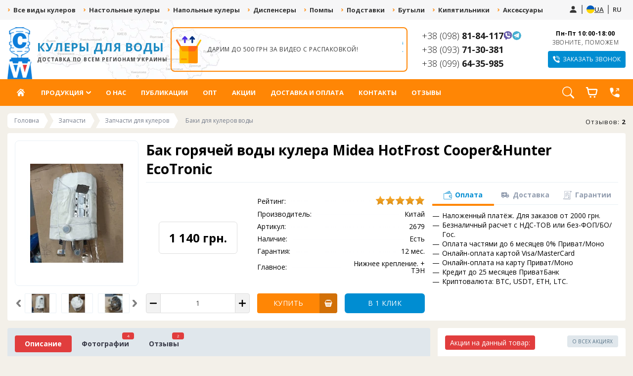

--- FILE ---
content_type: text/html; charset=UTF-8
request_url: https://cooler-water.com.ua/shop/2679/desc/bak-gorjachej-vody-kulera-midea
body_size: 53967
content:
<!DOCTYPE html>
<html lang="ru">

<head>
<meta name="uri-translation" content="on" />
 <!-- Ускорить загрузку сайта ucoz -->
 <link rel="dns-prefetch"
 href="//google-analytics.com/">
 <link rel="dns-prefetch"
 href="//www.google-analytics.com/">
 <link rel="dns-prefetch"
 href="//fonts.googleapis.com/">
 <link rel="preconnect"
 href="https://fonts.gstatic.com"
 crossorigin>

 <link rel="preload"
 href="/diox/sc2/jquery.jscrollpane.css"
 as="style"
 onload="this.rel='stylesheet'">
 <link rel="preload"
 href="/diox/css/phone.v1.2.css"
 as="style"
 onload="this.rel='stylesheet'">
 <link rel="preload"
 href="/css/fontawesome/css/all.css"
 as="style"
 onload="this.rel='stylesheet'" />
 <link rel="preload"
 href="/slick/slick-theme.v4.0.css?version=1.07"
 as="style"
 onload="this.rel='stylesheet'" />
 <link rel="preload"
 href="/diox/css/owl.carousel.v1.03.css"
 as="style"
 onload="this.rel='stylesheet'" />

 <link rel="preload"
 as="style"
 href="https://fonts.googleapis.com/css2?family=Open+Sans:ital,wght@0,300;0,400;0,600;0,700;0,800;1,300;1,400;1,600;1,700;1,800&display=swap" />
 <link rel="stylesheet"
 href="https://fonts.googleapis.com/css2?family=Open+Sans:ital,wght@0,300;0,400;0,600;0,700;0,800;1,300;1,400;1,600;1,700;1,800&display=swap"
 media="print"
 onload="this.media='all'" />

 <meta name="viewport"
 content="width=device-width, user-scalable=no, initial-scale=1.0, maximum-scale=1.0, minimum-scale=1.0">
 <meta http-equiv="Content-Type"
 content="text/html; charset=utf-8" />

 <title>
 Бак горячей воды для кулера Midea HotFrost Cooper&Hunter EcoTronic
 
 </title>
 <meta name="title"
 content="Бак горячей воды кулера Midea HotFrost Cooper&Hunter EcoTronic" />
 <meta name="description" content="Бак горячей воды для кулера воды Midea HotFrost Cooper&Hunter EcoTronic  купить Киев, Днепр, Одесса, Львов, Харьков, Украина" />
<meta property="og:image" content="https://cooler-water.com.ua/_sh/26/2679.webp" />

 <link type="text/css"
 rel="StyleSheet"
 href="/diox/style/dstyl.css?version=2.93" />
 <link type="text/css"
 rel="StyleSheet"
 href="/diox/style/ddopstyl.css?version=2.91" />
 <link rel="stylesheet"
 type="text/css"
 href="/slick/slick.css?version=1.07" />
 <link type="text/css"
 rel="StyleSheet"
 href="/shopage/style.css?version=2.91" />
 <link rel="stylesheet"
 href="/shopage/new21/css/shopage21.css">
 
 

 <!-- Google Tag Manager -->
 <script> window.dataLayer = window.dataLayer || [];</script>
 <script src="/gtm_data/gtmTools.js"></script>

 <script>(function (w, d, s, l, i) {
 w[l] = w[l] || []; w[l].push({
 'gtm.start':
 new Date().getTime(), event: 'gtm.js'
 }); var f = d.getElementsByTagName(s)[0],
 j = d.createElement(s), dl = l != 'dataLayer' ? '&l=' + l : ''; j.async = true; j.src =
 'https://www.googletagmanager.com/gtm.js?id=' + i + dl; f.parentNode.insertBefore(j, f);
 })(window, document, 'script', 'dataLayer', 'GTM-T4KDJSQ');</script>
 <!-- End Google Tag Manager -->

 <!-- Facebook Pixel Code -->
 <script src="/gtm_data/FBPixelTools.js"></script>
 <script>
 !function (f, b, e, v, n, t, s) {
 if (f.fbq) return; n = f.fbq = function () {
 n.callMethod ?
 n.callMethod.apply(n, arguments) : n.queue.push(arguments)
 };
 if (!f._fbq) f._fbq = n; n.push = n; n.loaded = !0; n.version = '2.0';
 n.queue = []; t = b.createElement(e); t.async = !0;
 t.src = v; s = b.getElementsByTagName(e)[0];
 s.parentNode.insertBefore(t, s)
 }(window, document, 'script',
 'https://connect.facebook.net/en_US/fbevents.js');
 fbq('init', '2820678081556547');
 fbq('track', 'PageView');
 </script>
 <!-- End Facebook Pixel Code -->


	<link rel="stylesheet" href="/.s/src/base.min.css?v=221008" />
	<link rel="stylesheet" href="/.s/src/layer7.min.css?v=221008" />

	<script src="/.s/src/jquery-1.12.4.min.js"></script>
	
	<script src="/.s/src/uwnd.min.js?v=221008"></script>
	<link rel="stylesheet" href="/.s/src/fancybox5/dist/css/fancybox5.min.css" />
	<link rel="stylesheet" href="/.s/src/social3.css" />
	<script async type="module" src="/.s/src/fancybox5/dist/js/chunks/uFancy-runtime.min.js"></script>
	<script async type="module" src="/.s/src/fancybox5/dist/js/vendors/fancybox5.min.js"></script>
	<script type="module" src="/.s/src/fancybox5/dist/js/uFancy.min.js"></script>
	<script src="/.s/src/shop_utils.js"></script>
	<script>
/* --- UCOZ-JS-DATA --- */
window.uCoz = {"shop_price_separator":" ","mf":"2cooler-water","sh_curr_def":3,"site":{"host":"cooler-water.at.ua","domain":"cooler-water.com.ua","id":"2cooler-water"},"layerType":7,"shop_price_f":["%01.f",""],"ssid":"162766503332445304251","sh_curr":{"3":{"default":1,"code":"UAH","rate":1,"dpos":0,"disp":" грн.","name":"Гривны"}},"uLightboxType":2,"country":"US","ver":1,"sh_goods":{"2679":{"price":"1140.00","old_price":"0.00","imgs":["/_sh/26/2679m.webp","/_sh/26/2679m_1.webp","/_sh/26/2679m_2.webp","/_sh/26/2679m_3.webp"]}},"module":"shop","language":"uk","sign":{"3129":"Доступ заборонено. Минув період сесії.","10075":"Обов'язкові для вибору","3255":"Зберегти","3300":"Помилка","7287":"Перейти на сторінку з фотографією.","3238":"Опції","210178":"Зауваження","5255":"Помічник"}};
/* --- UCOZ-JS-CODE --- */

		function eRateEntry(select, id, a = 65, mod = 'shop', mark = +select.value, path = '', ajax, soc) {
			if (mod == 'shop') { path = `/${ id }/edit`; ajax = 2; }
			( !!select ? confirm(select.selectedOptions[0].textContent.trim() + '?') : true )
			&& _uPostForm('', { type:'POST', url:'/' + mod + path, data:{ a, id, mark, mod, ajax, ...soc } });
		}

		function updateRateControls(id, newRate) {
			let entryItem = self['entryID' + id] || self['comEnt' + id];
			let rateWrapper = entryItem.querySelector('.u-rate-wrapper');
			if (rateWrapper && newRate) rateWrapper.innerHTML = newRate;
			if (entryItem) entryItem.querySelectorAll('.u-rate-btn').forEach(btn => btn.remove())
		}
 function uSocialLogin(t) {
			var params = {"facebook":{"width":950,"height":520},"telegram":{"width":0,"height":0},"google":{"height":600,"width":700}};
			var ref = escape(location.protocol + '//' + ('cooler-water.com.ua' || location.hostname) + location.pathname + ((location.hash ? ( location.search ? location.search + '&' : '?' ) + 'rnd=' + Date.now() + location.hash : ( location.search || '' ))));
			window.open('/'+t+'?ref='+ref,'conwin','width='+params[t].width+',height='+params[t].height+',status=1,resizable=1,left='+parseInt((screen.availWidth/2)-(params[t].width/2))+',top='+parseInt((screen.availHeight/2)-(params[t].height/2)-20)+'screenX='+parseInt((screen.availWidth/2)-(params[t].width/2))+',screenY='+parseInt((screen.availHeight/2)-(params[t].height/2)-20));
			return false;
		}
		function TelegramAuth(user){
			user['a'] = 9; user['m'] = 'telegram';
			_uPostForm('', {type: 'POST', url: '/index/sub', data: user});
		}
$(function() {
		$('#fCode').on('keyup', function(event) {
			try {checkSecure(); } catch(e) {}
		});
	});
	
checkNumber_header = 'Зауваження';
		checkNumber_err = 'Опції<ul>%err_msg%</ul>Обов\'язкові для вибору';
function loginPopupForm(params = {}) { new _uWnd('LF', ' ', -250, -100, { closeonesc:1, resize:1 }, { url:'/index/40' + (params.urlParams ? '?'+params.urlParams : '') }) }
var _gaq = _gaq || [];
		_gaq.push(['_setAccount', 'UA-42279139-1']);
		_gaq.push(['_trackPageview']);
		(function() {
			var ga = document.createElement('script'); ga.type = 'text/javascript'; ga.async = true;
			ga.src = ('https:' == document.location.protocol ? 'https://ssl' : 'http://www') + '.google-analytics.com/ga.js';
			var s = document.getElementsByTagName('script')[0]; s.parentNode.insertBefore(ga, s);
		})();
	
/* --- UCOZ-JS-END --- */
</script>

	<style>.UhideBlock{display:none; }</style><link rel="stylesheet" href="/_st/shop.css" /><script src="/.s/src/shop.js"></script><style>
				@font-face {
					font-family: "FontAwesome";
					font-style: normal;
					font-weight: normal;
					src: url("/.s/src/panel-v2/fonts/fontawesome-webfont.eot?#iefix&v=4.3.0") format("embedded-opentype"), url("/.s/src/panel-v2/fonts/fontawesome-webfont.woff2?v=4.3.0") format("woff2"), url("/.s/src/panel-v2/fonts/fontawesome-webfont.woff?v=4.3.0") format("woff"), url("/.s/src/panel-v2/fonts/fontawesome-webfont.ttf?v=4.3.0") format("truetype"), url("/.s/src/panel-v2/fonts/fontawesome-webfont.svg?v=4.3.0#fontawesomeregular") format("svg");
				}
			</style>
</head>

<body>
<!--render lib-->
<script src="/shopage/render_fn.js"></script>
<!-- end render lib-->
 
 <!-- Facebook Pixel Code (noscript) -->
 <noscript><img height="1"
 width="1"
 style="display:none"
 src="https://www.facebook.com/tr?id=2820678081556547&ev=PageView&noscript=1" /></noscript>
 <!-- End Facebook Pixel Code -->

 <!-- Google Tag Manager (noscript) -->
 <noscript><iframe src="https://www.googletagmanager.com/ns.html?id=GTM-T4KDJSQ"
 height="0"
 width="0"
 style="display:none;visibility:hidden"></iframe></noscript>
 <!-- End Google Tag Manager (noscript) -->

 <!--U1AHEADER1Z--><script>try{uCoz.site.module= "shop"}catch(e){}</script> 
<!--- заглушка для youTube видео ---><script src="/shopage/youTube-loader.min.js"></script><!--- заглушка для youTube видео end --->
<style>

#list_shops {
 width: calc(100% + 0px);
 margin: 10px 0px !important;
 padding: 0px !important;
 display: block;
}

#list_shops .iconcath {
width: calc(25% - 15px);
}

@media only screen and (max-width:419px) {
#list_shops .iconcath {
width: calc(50% - 15px);
}
}
</style>

<!--- Schema разметка для поисковиков --->



<!--- Блок "товар добавлен в корзину --->
<div id="uspeh">
 <div class="uspeh">

 <strong class="textpstr">Товар добавлен в корзину!</strong>

 <div onclick="$('#uspeh').css('display','none');" class="prodpokup">Продолжить покупки</div><a href="/shop/checkout" class="oformpokup">Оформить заказ</a>

 </div>
</div>

 <!--Мобильная шапка-->
 <div class="mobile-header">
 <div class="left-panel">
 <a href="#mail-form-2" class="headcell mobile-header__call ulightbox"><span>Заказать звонок</span></a>
 <a class="messenger-link viber-link" href="viber://chat?number=%2B380988184117"
 aria-label="Написать в вайбер"></a>
 <a class="messenger-link telegram-link" href="tg://resolve?domain=CoolerWaters"
 aria-label="Написать в телеграм"></a>
 </div>
 <div class="right-panel">
 <div class="lang">
 <div class="lang__item">
 
 <style>div#baseLogFormAjx td:not(:empty) { padding: 5px 0; } div#baseLogFormAjx td + td:not(:empty) { padding-left:5px; }</style>
 <a href="javascript:;" rel="nofollow" onclick="loginPopupForm(); return false;" class="user-login-btn"><svg width="18" height="18"><use href="/diox/style/svg_lib.svg#svg_user_icon"></use></svg></a>
 
 </div>
 <div class="lang__item">
 <img src="/img/ua.svg" alt="ua">
 <a href="/uk" class="lang__link" data-google-lang="uk">UA</a>
 </div>
 <div class="lang__item">
<a href="/uk" class="lang__link" data-google-lang="uk">UA</a>
 </div>
 </div>
 </div>
</div>

<style>
 .mobile-header {
 display: none;
 }

 @media (max-width: 768px) {
 .mobile-header {
 display: flex;
 align-items: center;
 justify-content: space-between;
 gap: 5px;
 padding: 15px;
 }

 .mobile-header__call {
 position: static;
 display: inline-flex;
 width: auto;
 padding-inline: 10px;
 font-size: 11px;
 }

 .mobile-header .messenger-link {
 display: block;
 flex: 0 0 18px;
 }

 .left-panel {
 display: flex;
 align-items: center;
 justify-content: flex-start;
 gap: 10px;
 }
 }

 @media (max-width: 360px) {
 .mobile-header .messenger-link {
 display: none;
 }
 }
</style>
<!--"Мобильная шапка-->

<!--- Навигация по категориям магазина в шапке сайта --->
<div id="head">

 <div class="head">

 <div class="dsright">
 
 <div class="lang">
 
 <div class="lang__item">
 
 <style>div#baseLogFormAjx td:not(:empty) { padding: 5px 0; } div#baseLogFormAjx td + td:not(:empty) { padding-left:5px; }</style>
 <a href="javascript:;" rel="nofollow" onclick="loginPopupForm(); return false;" class="user-login-btn"><svg width="18" height="18"><use href="/diox/style/svg_lib.svg#svg_user_icon"></use></svg></a>
 
 </div>
 
 <div class="lang__item">
 <img src="/img/ua.svg" alt="ua">
 <a href="/uk" class="lang__link" data-google-lang="uk">UA</a>
 </div>
 <div class="lang__item">
 <a href="/" class="lang__link" data-google-lang="ru">RU</a>
 </div>
 </div>
 <script src="https://cooler-water.com.ua/js/lang.js?v=1.01" ></script>
 <!--<script src="//translate.google.com/translate_a/element.js?cb=TranslateInit"></script>-->
 
 </div>

 <ul class="bxr-topline-menu"><li>
 <a href="/shop/kulery-dlja-vody" alt="Все виды кулеров" class="bxr-font-color">Все виды кулеров</a>
 </li><li>
 <a href="/shop/kulery-dlja-vody/nastoln_cooler" alt="Настольные кулеры для воды" class="bxr-font-color">Настольные кулеры</a>
 </li><li>
 <a href="/shop/kulery-dlja-vody/napoln_cooler" alt="Напольные кулеры для воды" class="bxr-font-color">Напольные кулеры</a>
 </li><li>
 <a href="/shop/dispenser" alt="Диспенсеры для воды" class="bxr-font-color">Диспенсеры</a>
 </li><li>
 <a href="/shop/pompu-dlya-vodu" alt="Помпы для воды" class="bxr-font-color">Помпы</a>
 </li><li>
 <a href="/shop/aksesyaru/polki-pod-butyli" alt="Подставки под бутыля" class="bxr-font-color">Подставки</a>
 </li><li>
 <a href="/shop/butyli-dlja-vody" alt="Бутыли для воды" class="bxr-font-color">Бутыли</a>
 </li><li>
 <a href="/shop/ehlektrokipjatilniki-dlja-vody-chaerazdatchik" alt="Электрокипятильники" class="bxr-font-color">Кипятильники</a>
 </li><li>
 <a href="/shop/aksesyaru" alt="Аксессуары для бутылей и воды" class="bxr-font-color">Аксессуары</a>
 </li><li>
 <a href="/shop/zapchasti-dlja-kulera" alt="Запчасти для кулера воды и для помпы воды" class="bxr-font-color">Запчасти</a>
 </li><li>
 <a href="/shop/uslugi-dlja-kulerov" alt="Услуги связаны с кулерами для воды" class="bxr-font-color">Услуги</a>
 </li></ul>

 </div>
</div>

<!--- Основная шапка сайта --->
<div id="headinfo">
 <div class="headinfo">

 <!--- Номера телефонов и помощь --->
 <div id="headphone">
<div class="headple">
 <div class="phone-wrapper">
 <a class="hphon" href="tel:+380988184117">+38 (098) <span>81-84-117</span></a>
 <a class="messenger-link viber-link" href="viber://chat?number=%2B380988184117" aria-label="Написать в вайбер"></a>
 <a class="messenger-link telegram-link" href="tg://resolve?domain=CoolerWaters" aria-label="Написать в телеграм"></a>
 </div>
 <div class="phone-wrapper">
 <a class="hphon" href="tel:+380937130381">+38 (093) <span>71-30-381</span></a>
 <!---<a class="messenger-link telegram-link" href="tel:+380937130381" aria-label="Написать в телеграм"></a>--->
 </div>
 <div class="phone-wrapper">
 <a class="hphon" href="tel:+380996435985">+38 (099) <span>64-35-985</span></a>
 <!---<a class="messenger-link telegram-link" href="tel:+380996435985" aria-label="Написать в телеграм"></a>--->
 </div>
</div>

 <div class="headpri">
 <div class="headcelltext"><b>Пн-Пт 10:00-18:00</b> ЗВОНИТЕ, ПОМОЖЕМ</div>
 <a href="#mail-form-2" class="headcell ulightbox"><span>Заказать звонок</span></a>
 </div>
 </div>

 <!--- Блок вызова в формой обратного звонка --->
 <div id="mail-form-2">
 <div style="overflow: hidden;"><h3>Заказать звонок</h3>
				<script>
					function _uploadCheck() {
						var w=_uWnd.all[this.upload_wnd];
						if (!w || w.state.destroyed) return;
						w._myuploadTimer=setTimeout("_uploadProgress('"+this.upload_id+"',"+this.upload_wnd+")",3000);
					}
					function _uploadProgress(upId,widx) {
						if (_uWnd.all[widx]) _uWnd.all[widx]._myuploadTimer=null;
						var o={upload_wnd:widx,upload_id:upId,dataType:'json',type:'GET',timeout:5000,cache:1,success:_uploadTick,error: function(a, b, c) { console.log('Test!', a, '-', b, '-', c); }};
						try {
							_uAjaxRequest("/.uploadstatus?upsession="+upId,o);
						} catch(e) {
							_uploadCheck.call(o,null,'error');
						}
					}
					function _uploadTick(data,st) {
						var w=_uWnd.all[this.upload_wnd];
						if (!w || w.state.destroyed) return;
						if (data.state=='error') {
							if (data.status==413) _uWnd.alert('Сумарний розмір файлів перевищує допустиме значення 15 МБ','',{w:230,h:80,tm:3000});
							else _uWnd.alert('Помилка з\'єднання, спробуйте пізніше ('+data.status+')','',{w:230,h:80,tm:3000});
							w.close();
							sblmb3=0;
							return;
						} else if (data.state=='starting' && w._myuploadStarted) {
							_uWnd.alert('Помилка з\'єднання, спробуйте пізніше','',{w:230,h:80,tm:3000});
							w.close();
							return;
						} else if (data.state=='uploading' || data.state=='done') {
							var cents;
							if (data.state=='done' || data.size==0) {
								w.footer('');
							} else {
								cents=Math.floor(data.received/data.size*1000)/10;
								w.footer('<div style="border:1px solid;position:relative"><div class="myWinTD2" style="width:'+Math.floor(cents)+'%;height:20px"></div><div style="text-align:center;position:absolute;left:0;top:0;width:100%;height:20px;font-size:14px">'+cents+'% ('+Math.floor(data.received/1024)+' Kb)</div></div>');
							}
							w._myuploadStarted=1;
							if (data.state=='done') {
								sblmb3=0;
								return;
							}
						}
						_uploadCheck.call(this);
					}
					var sblmb3=0;

					function fun5tVQl( form, token = {} ) {
						var act='/mail/', upref='bC1hm1VJ30f', uploadId, wnd;
						try { var tr=checksubmit(); if (!tr){return false;} } catch(e) {}
						if (sblmb3==1) { return false; }
						sblmb3=1;
						window._uploadIdx = window._uploadIdx ? window._uploadIdx+1 : 1;
						uploadId = 'up' + window._uploadIdx + '_' + upref;

						form.action=act+'?upsession='+uploadId;

						wnd = new _uWnd(
							'sendMFe3',
							'Надсилання повідомлення',
							-350,
							-100,
							{
								footerh:25,
								footerc:' ',
								modal:1,
								closeonesc:1,
								resize:0,
								hidefooter:0,
								contentsizeprio:0,
								onbeforeclose:function(){},
								onclose:function(wnd) {
									if (wnd._myuploadTimer) clearTimeout(wnd._myuploadTimer);
									wnd._myuploadTimer=null;
								}
							},
							{ form, data:token }
						);

						wnd._myuploadStarted=0;
						_uploadCheck.call({upload_wnd:wnd.idx,upload_id:uploadId});

						return false
					}

					jQuery(function($) {
						if ($("input[id=policy]").length) {
							$('body').on("submit","form[name=mform]", function() {
								if (!$('input[id=policy]:checked').length) {
									$("input[id=policy]").next().css({"cssText":"color: red !important","text-decoration":"underline"});
									return false;
								} else {
									$("input[id=policy]").next().removeAttr('style');
								}
							});

							$('body').on("change","#policy", function() {
								$("input[id=policy]").next().removeAttr('style');
							});
						}
					});
				</script>
			<form method="post" name="mform" id="mff5tVQl" class="mform-3" enctype="multipart/form-data" onsubmit="return fun5tVQl(this)" data-submitter="fun5tVQl">
				<input type="hidden" name="jkd498" value="1">
				<input type="hidden" name="jkd428" value="1">
				<div class="fd_email">
<input type="text" name="f1" size="30" style="width:90%;display:none;" value="123@mail.ru" maxlength="70">
<input type="text" name="f2" size="30" style="width:100%;display:none;" maxlength="70" value="Обратная связь Cooler-water">
<input type="text" name="f3" size="30" style="width:100%;" placeholder="Ваше имя" maxlength="70">
<input type="text" id="phoness_bc" name="f4" size="30" style="width:100%;" placeholder="Ваш номер" maxlength="70">
<input type="submit" value="Перезвоните мне" style="display:table;margin:0px auto;">
</div>
				<input type="hidden" name="id" value="3" />
				<input type="hidden" name="a" value="1" />
				<input type="hidden" name="o" value="1" />
			</form></div>
 </div>
 

 <!--- Блок инфо при входе --->
 <script>document.addEventListener('DOMContentLoaded', () => { if (!+langObj.getCookie('notify_form_on_start')) { setTimeout(() => { if($.fn.fancybox) { $.fancybox && $.fancybox("#notify_form_on_start"); } if (uFancy) { uFancy.show([{ src: '#notify_form_on_start', type: 'inline' }],{mainClass: "ufancy-container ufancy-container-alerts",on:{close:()=>langObj.setCookie('notify_form_on_start',+document.getElementById('no_show_enter_ntf').checked,{'max-age':172800})}}); } },120000); } });</script>
 <div id="notify_form_on_start" style="display:none; padding:15px; text-align:center;">
 <h3>Информация</h3>
 <p>Запросы на запчасти, ремонты и чистку кулера принимаем на <b> Вайбер/Телеграм: 0988184117</b></p>
 <label>Не показывать больше<input type="checkbox" id="no_show_enter_ntf" checked></label>
 </div>

 
 <div id="openenter" style="display:none;background:#fff;padding:30px;">
 <h3 style="margin:0px 0px 15px 0px;">Форма входа</h3><div id="uidLogForm" class="auth-block" align="center">
				<div id="uidLogButton" class="auth-block-social">
					<div class="login-button-container"><button class="loginButton" onclick="window.open('https://login.uid.me/?site=2cooler-water&d=cooler-water.com.ua&amp;ref='+escape(location.protocol + '//' + ('cooler-water.com.ua' || location.hostname) + location.pathname + ((location.hash ? (location.search ? location.search + '&' : '?') + 'rnd=' + Date.now() + location.hash : (location.search || '' )))),'uidLoginWnd','width=580,height=450,resizable=yes,titlebar=yes')">Увійти через uID</button></div>
					<div class="auth-social-list"><a href="javascript:;" onclick="return TWidgetLogin.auth();" id="tgauth" data-onauth="TelegramAuth(user)" data-social="telegram" class="login-with telegram" title="Увійти через Telegram" rel="nofollow"><i></i></a>  <script src="/.s/src/telegram/auth.js"></script>
				<script>TWidgetLogin.init('widget_login', 1117456974, {"origin":"https:\/\/cooler-water.com.ua","embed":1}, false, "ru");</script><a href="javascript:;" onclick="return uSocialLogin('facebook');" data-social="facebook" class="login-with facebook" title="Увійти через Facebook" rel="nofollow"><i></i></a><a href="javascript:;" onclick="return uSocialLogin('google');" data-social="google" class="login-with google" title="Увійти через Google" rel="nofollow"><i></i></a></div>
					<div class="auth-block-switcher">
						<a href="javascript:;" class="noun" onclick="document.getElementById('uidLogButton').style.display='none';document.getElementById('baseLogForm').style.display='';" title="Використовуйте, якщо вікно авторизації через uID не відкривається">Стара форма входу</a>
					</div>
				</div>
				<div id="baseLogForm" class="auth-block-base" style="display:none">
		<script>
		sendFrm549493 = function( form, data = {} ) {
			var o   = $('#frmLg549493')[0];
			var pos = _uGetOffset(o);
			var o2  = $('#blk549493')[0];
			document.body.insertBefore(o2, document.body.firstChild);
			$(o2).css({top:(pos['top'])+'px',left:(pos['left'])+'px',width:o.offsetWidth+'px',height:o.offsetHeight+'px',display:''}).html('<div align="left" style="padding:5px;"><div class="myWinLoad"></div></div>');
			_uPostForm(form, { type:'POST', url:'/index/sub/', data, error:function() {
				$('#blk549493').html('<div align="left" style="padding:10px;"><div class="myWinLoadSF" title="Неможливо виконати запит, спробуйте пізніше"></div></div>');
				_uWnd.alert('<div class="myWinError">Неможливо виконати запит, спробуйте пізніше</div>', '', {w:250, h:90, tm:3000, pad:'15px'} );
				setTimeout("$('#blk549493').css('display', 'none');", '1500');
			}});
			return false
		}
		
		</script>

		<div id="blk549493" style="border:1px solid #CCCCCC;position:absolute;z-index:82;background:url('/.s/img/fr/g.gif');display:none;"></div>

		<form id="frmLg549493" class="login-form local-auth" action="/index/sub/" method="post" onsubmit="return sendFrm549493(this)" data-submitter="sendFrm549493">
			
			
			<table border="0" cellspacing="1" cellpadding="0" width="100%">
			
			<tr><td class="login-form-label" width="20%" nowrap="nowrap">E-mail:</td>
				<td class="login-form-val" ><input class="loginField" type="text" name="user" value="" size="20" autocomplete="username" style="width:100%;" maxlength="50"/></td></tr>
			<tr><td class="login-form-label">Пароль:</td>
				<td class="login-form-val"><input class="loginField" type="password" name="password" size="20" autocomplete="password" style="width:100%" maxlength="32"/></td></tr>
				
			</table>
			<table border="0" cellspacing="1" cellpadding="0" width="100%">
			<tr><td nowrap>
					<input id="rementry" type="checkbox" name="rem" value="1" checked="checked"/><label for="rementry">запам'ятати</label>
					</td>
				<td style="text-align:end" valign="top"><input class="loginButton" name="sbm" type="submit" value="Вхід"/></td></tr>
			<tr><td class="login-form-links" colspan="2"><div style="text-align:center;"><a href="javascript:;" rel="nofollow" onclick="new _uWnd('Prm','Нагадування пароля',300,130,{ closeonesc:1 },{url:'/index/5'});return false;">Забув пароль</a> | <a href="/register">Реєстрація</a></div></td></tr>
			</table>
			
			<input type="hidden" name="a"    value="2" />
			<input type="hidden" name="ajax" value="1" />
			<input type="hidden" name="rnd"  value="493" />
			
			<div class="social-label">або</div><div class="auth-social-list"><a href="javascript:;" onclick="return TWidgetLogin.auth();" id="tgauth" data-onauth="TelegramAuth(user)" data-social="telegram" class="login-with telegram" title="Увійти через Telegram" rel="nofollow"><i></i></a>  <script src="/.s/src/telegram/auth.js"></script>
				<script>TWidgetLogin.init('widget_login', 1117456974, {"origin":"https:\/\/cooler-water.com.ua","embed":1}, false, "ru");</script><a href="javascript:;" onclick="return uSocialLogin('facebook');" data-social="facebook" class="login-with facebook" title="Увійти через Facebook" rel="nofollow"><i></i></a><a href="javascript:;" onclick="return uSocialLogin('google');" data-social="google" class="login-with google" title="Увійти через Google" rel="nofollow"><i></i></a></div>
		</form></div></div>
 </div>

 <!--- Логотип сайта --->
 <a href="/" class="logohead" alt="Кулеры для воды с доставкой по всем регионам Украины">
 Кулеры для воды
 <span>Доставка по всем регионам Украины</span>
 </a>

 <!--- Блок с каруселью акций в шапке --->
 <div class="akcblock">
 
 <!--- Заглушка загрузчика --->
 <div class="dioxload"></div>
 
 <!--- Таймер обратного отчёта акций 
 <div class="timers">
 <div class="dateMiddles">
 <span class="currentDay"></span>
 <span class="currentHour"></span>
 <span class="currentMinute"></span>
 <span class="currentSecond"></span>
 </div>
 </div>--->
 
 <!--- Блок с каруселью акций --->
 <section class="regularhead">
<div><a href="https://cooler-water.com.ua/darim_do_500_grn_za_video_s_raspakovkoy" class="akcbslid akcbslid127"><span>Дарим до 500 грн за видео с распаковкой!</span></a></div><div><a href="https://cooler-water.com.ua/skidka_do_-20_za_podpisku_na_sotsseti" class="akcbslid akcbslid96"><span>Скидка до -20% за подписку на соц.сети</span></a></div><div><a href="https://cooler-water.com.ua/postoyannym_klientam_skidka" class="akcbslid akcbslid108"><span>Постоянным клиентам скидка</span></a></div><div><a href="https://cooler-water.com.ua/besplatnaya_dostavka_ot_50_000_grn_po_vsey_ukraine" class="akcbslid akcbslid107"><span>Бесплатная доставка от 50 000 грн.  по всей Украине</span></a></div><div><a href="https://cooler-water.com.ua/kupite_kuler_i_poluchite_skidku_do_1000_grn" class="akcbslid akcbslid106"><span>Купите кулер и получите скидку ДО 1000 грн.</span></a></div><div><a href="https://cooler-water.com.ua/sday_staryy_kuler_i_poluchi_skidku_10-20_na_novyy" class="akcbslid akcbslid105"><span>Сдай старый кулер и получи скидку 10-20% на новый</span></a></div><div><a href="https://cooler-water.com.ua/k_kuleram_s_nizhney_zagruzkoy_-_podarok" class="akcbslid akcbslid104"><span>К кулерам с нижней загрузкой - ПОДАРОК</span></a></div><div><a href="https://cooler-water.com.ua/sertifikat_na_chistku_za_pokupku_kulera_dlya_vody" class="akcbslid akcbslid103"><span>Сертификат на чистку за покупку кулера для воды</span></a></div><div><a href="https://cooler-water.com.ua/za_kuler_dlya_vody_-_poluchite_vodu_v_podarok_tara_zalog" class="akcbslid akcbslid102"><span>За кулер для воды - получите воду в подарок (тара залог)</span></a></div><div><a href="https://cooler-water.com.ua/dopolnitelnaya_garantiya_ot_magazina_cooler-water" class="akcbslid akcbslid101"><span>Дополнительная гарантия от магазина Cooler-Water</span></a></div>
 </section>
 </div>
 
 </div>
</div>

<!--- Основное меню сайта --->
<div id="gmenu">
 <div class="gmenu">

 <nav class="h_menu">
 <div class="inner">
 <div class="h_menu_right">

 <!--
 <div class="userrhmenu">
 
 <style>div#baseLogFormAjx td:not(:empty) { padding: 5px 0; } div#baseLogFormAjx td + td:not(:empty) { padding-left:5px; }</style>
 <a href="javascript:;" rel="nofollow" onclick="loginPopupForm(); return false;" class="hmc_ico hmc_user">Кабинет</a>
 
 </div>-->
 <div class="pnkqsearch" title="Поиск по сайту"><a onclick="toggle('#vipad-3');" class="toggle-search-panel"><svg width="24" height="24"><use href="/diox/style/svg_lib.svg#svg_search_icon"></use></svg></a></div>
 <div id="header_cart" class="header-cart"><div id="shop-basket"><!--
<div class="newcarttovno">Вы ещё не выбрали товар!</div><div class="mnewcarttovno">0</div>
-->
<a href="/shop/checkout" class="header-cart-link">
<span class="cart-count-container">
 <svg class="cart-icon" width="28" height="28"><use xlink:href="/.s/t/2301/icons/icons.svg#cart_icon"></use></svg>
 
</span>
</a>

<!-- Численное склонение -->
<script type="text/javascript">
setNum = function(c,n){
 var a,b,i,d;
 a = document.all||document.getElementsByTagName('*');
 for(b=0;b<a.length;b++){if(new RegExp("(^|\\b)"+c+"(\\b|$)").test(a[b].className)){
 i = function(){
 d = parseFloat(a[b].innerHTML);
 if(!d){return n[2]}else
 if(d%1){return n[1]}else
 if(/(11|12|13|14|5|6|7|8|9|0)$/.test(d)){return n[2]}else
 if(/1$/.test(d)){return n[0]}else
 if(/(2|3|4)$/.test(d)){return n[1]}
 };
 a[b].innerHTML=i().replace(/\{N\}/,d||0);
 }}
 }
</script>
<script type="text/javascript">
setNum('newcarttov',['Выбран {N} товар','Выбрано {N} товара','Выбрано {N} товаров']);
</script>
<!-- Конец -->

<style>
 #shop-basket ul { margin:0; padding:0; text-align:left; list-style:none }
 #shop-basket li { margin:0 0 5px 0; padding-left:35px }
 #shop-basket .sb-name { margin-right:18px; }
 #shop-basket .sb-cost { margin-right:18px; color: gray; }
 #shop-basket .sb-func { float:right; cursor:pointer; width:16px; height:16px; margin:0;}
 #shop-basket a.remove { background:url('/.s/img/sh/del.png') no-repeat 3px 0; }
 #shop-basket a.remove:hover { background:url('/.s/img/sh/del.png') no-repeat 3px -16px; }
 #shop-basket .empty { text-align:center; }
 #shop-basket .total {font-weight: bold;}
 #shop-basket .total, #shop-basket .disc { text-align:right; }
 #shop-basket .disc-info { font-style: italic; }
</style>



<script language="Javascript">
 <!--
 var lock_buttons = 0;
 
 function clearBasket(){
 if(lock_buttons) return false; else lock_buttons = 1;
 var el = $('#shop-basket');
 if(el.length){ var g=document.createElement("div"); $(g).addClass('myWinGrid').attr("id",'shop-basket-fade').css({"left":"0","top":"0","position":"absolute","border":"#CCCCCC 1px solid","width":$(el).width()+'px',"height":$(el).height()+'px',"z-index":5}).hide().bind('mousedown',function(e){e.stopPropagation();e.preventDefault();_uWnd.globalmousedown();}).html('<div class="myWinLoad" style="margin:5px;"></div>'); $(el).append(g); $(g).show(); }
 _uPostForm('',{type:'POST',url:'/shop/basket',data:{'mode':'clear'}});
 return false;
 }
 
 function removeBasket(id){
 if(lock_buttons) return false; else lock_buttons = 1;
 $('#basket-item-'+id+' .sb-func').removeClass('remove').addClass('myWinLoadS').attr('title','');
 _uPostForm('',{type:'POST',url:'/shop/basket',data:{'mode':'del', 'id':id}});
 return false;
 }
 

function add2Basket(id, pref){
 if(lock_buttons) return false; else lock_buttons = 1;
 var opt = [], err_msg = '', err_msgs = [], radio_options = {}, el_id = {};
 $('#b'+pref+'-'+id+'-basket').attr('disabled','disabled');
 $('#'+pref+'-'+id+'-basket').removeClass('done').removeClass('err').removeClass('add').addClass('wait').attr('title','');
 $('#'+pref+'-'+id+'-options-selectors').find('select, input').each(function(){
 switch (this.type) {
 case 'radio':
 el_id = this.id.split('-');
 ((typeof (radio_options[el_id[3]]) == 'undefined') && (radio_options[el_id[3]] = { 'val': - 1, 'id': this.id }));
 (this.checked && (radio_options[el_id[3]]['val'] = this.value));
 break;
 case 'checkbox':
 if (this.checked && (this.value !== '')) {
 if(this.value !== ''){
 opt.push(this.id.split('-')[3]+'-'+this.value);
 } else {
 err_msgs.push({'id':this.id.split('-')[3], 'msg':'<li>'+$(this).parent().parent().find('span.opt').html().replace(':', '')+'</li>'});
 }
 }
 break;
 default:
 if (this.value !== '') {
 opt.push(this.id.split('-')[3]+'-'+this.value);
 } else {
 err_msgs.push({'id':this.id.split('-')[3], 'msg':'<li>'+$(this).parent().parent().find('span.opt').html().replace(':', '')+'</li>'});
 }
 }
 });
 for(i in radio_options){
 if(radio_options[i]['val'] != -1){
 opt.push(radio_options[i]['id'].split('-')[3]+'-'+radio_options[i]['val']);
 }else{
 err_msgs.push({'id':radio_options[i]['id'].split('-')[3], 'msg':'<li>'+$('#'+radio_options[i]['id']).parent().parent().parent().find('span.opt').html().replace(':', '')+'</li>'});
 }
 }

 err_msgs.sort(function(a, b){ return ((a['id'] > b['id']) ? 1 : -1); });
 for (var i=0; i<err_msgs.length; i++) { err_msg += err_msgs[i]['msg']; }

 if(err_msg == ''){
 let quantity = $('#q'+pref+'-'+id+'-basket').val() || 1;
 _uPostForm('',{type:'POST',url:'/shop/basket',data:{'mode':'add', 'id':id, 'pref':pref, 'opt':opt.join(':'), 'cnt':quantity}});
 
 remarkingAddToCartEvent(id, pref);
 ecommerceProductAddToCartEvent(id, pref, quantity);
 fbAddToCartEvent(id, pref);
 
 }else{
 lock_buttons = 0;
 shop_alert('<div class="MyWinError">Опции<ul>'+err_msg+'</ul>обязательны для выбора</div>','Замечания','warning',350,100,{tm:8000,align:'left',icon:'/.s/img/icon/warning.png', 'onclose': function(){ $('#b'+pref+'-'+id+'-basket').removeAttr('disabled'); $('#'+pref+'-'+id+'-basket').removeClass('wait').addClass('add'); }});
 }
 return false;
 }
 
function buyNow(id, pref){
 if(lock_buttons) return false; else lock_buttons = 1;
 var opt = [], err_msg = '', err_msgs = [], radio_options = {}, el_id = {};
 $('#b'+pref+'-'+id+'-buynow').attr('disabled', 'disabled');
 $('#'+pref+'-'+id+'-buynow').removeClass('done').removeClass('err').removeClass('now').addClass('wait').attr('title','');
 $('#'+pref+'-'+id+'-options-selectors').find('select, input').each(function(){
 switch (this.type) {
 case 'radio':
 el_id = this.id.split('-');
 ((typeof (radio_options[el_id[3]]) == 'undefined') && (radio_options[el_id[3]] = { 'val': - 1, 'id': this.id }));
 (this.checked && (radio_options[el_id[3]]['val'] = this.value));
 break;
 case 'checkbox':
 if (this.checked && (this.value !== '')) {
 if(this.value !== ''){
 opt.push(this.id.split('-')[3]+'-'+this.value);
 } else {
 err_msgs.push({'id':this.id.split('-')[3], 'msg':'<li>'+$(this).parent().parent().find('span.opt').html().replace(':', '')+'</li>'});
 }
 }
 break;
 default:
 if (this.value !== '') {
 opt.push(this.id.split('-')[3]+'-'+this.value);
 } else {
 err_msgs.push({'id':this.id.split('-')[3], 'msg':'<li>'+$(this).parent().parent().find('span.opt').html().replace(':', '')+'</li>'});
 }
 }
 });
 for(i in radio_options){
 if(radio_options[i]['val'] != -1){
 opt.push(radio_options[i]['id'].split('-')[3]+'-'+radio_options[i]['val']);
 }else{
 err_msgs.push({'id':radio_options[i]['id'].split('-')[3], 'msg':'<li>'+$('#'+radio_options[i]['id']).parent().parent().parent().find('span.opt').html().replace(':', '')+'</li>'});
 }
 }

 err_msgs.sort(function(a, b){ return ((a['id'] > b['id']) ? 1 : -1); });
 for (var i=0; i<err_msgs.length; i++) { err_msg += err_msgs[i]['msg']; }

 let quantity = $('#q'+pref+'-'+id+'-basket').val() || 1;

 if(err_msg == ''){
 _uPostForm('',{type:'POST',url:'/shop/basket',data:{'mode':'add', 'id':id, 'pref':pref, 'opt':opt.join(':'), 'cnt':quantity, 'now':1}});

 remarkingAddToCartEvent(id, pref);
 ecommerceProductAddToCartEvent(id, pref, quantity);
 fbAddToCartEvent(id, pref);

 }else{
 lock_buttons = 0;
 shop_alert('<div class="MyWinError">Опции<ul>'+err_msg+'</ul>обязательны для выбора</div>','Замечания','warning',350,100,{tm:8000,align:'left',icon:'/.s/img/icon/warning.png', 'onclose': function(){ $('#b'+pref+'-'+id+'-buynow').removeAttr('disabled'); $('#'+pref+'-'+id+'-buynow').removeClass('wait').addClass('add'); }});
 }
 return false;
}
 
function getOpt(id, prefix) {
 const baseSelector = `#${prefix}_${id}`;
 const options = [];
 const errors = new Map();
 let errorMessage;
 const setError = (optId) => {
 if (!errors.has(optId)) {
 const name = $(`${baseSelector}-oitem-${optId} .opt`).text()?.trim().replace(':', '');
 errors.set(+optId, `<li>${name}</li>`);
 }
 }

 $(`#${prefix}-${id}-options-selectors`).find('select, input').each(function () {
 const {type, id: optionIdSelector, checked, value, name} = this;
 const [, , , optId] = optionIdSelector.split('-');

 switch (type) {
 case 'radio': {
 const radioValue = $(`input[type="radio"][name=${name}]:checked`).val();

 if (radioValue) {
 options.push(`${optId}-${radioValue}`);
 } else {
 setError(optId);
 }
 break;
 }
 case 'checkbox': {
 if (checked) {
 options.push(`${optId}-${value || 'on'}`);
 }
 break;
 }
 default: {
 if (value !== '') {
 options.push(`${optId}-${value}`);
 } else {
 setError(optId);
 }
 }
 }
 });

 errorMessage = [...errors].sort(([a], [b]) => a > b ? 1 : -1).map(([, val]) => val).join('');

 return errorMessage === '' ? options.join(':') : '';
}
 
function addSetToBasket(id, pref, seconds, isSecondProduct = false) {
 if (lock_buttons) return false; else lock_buttons = 1;

 const arr = seconds;
 const cntEl = document.querySelector(`#qid-${id}-basket`);
 const cnt = isSecondProduct ? 1 : cntEl && cntEl.value || 1;
 const opt = !isSecondProduct ? getOpt(id, pref) : ''; 

 _uPostForm(
 '', {
 type: 'POST',
 url: '/shop/basket',
 data: {
 'mode': 'add',
 'id': id,
 'pref': pref,
 'cnt':cnt,
 ...(opt && { opt })
 },
 success: function () {
 lock_buttons = 0;

 if (seconds.length) {
 const {id: sId, pref: sPref} = arr.shift();
 addSetToBasket(sId, sPref, arr, true);
 } else {
 location.href = '/shop/checkout';
 }
 }
 }
 );
}
 function updateSets(mainId) {
 const id = document.querySelector('#set_second_product').dataset.secondId;
 const curr = getCookie(uCoz.mf + 'uShopCu') ? getCookie(uCoz.mf + 'uShopCu') : uCoz.sh_curr_def;

 document.querySelector('#buy_set_btn').dataset.secondId = id;

 const hasOpt = getOpt(mainId,'id'); 
 const cnt = hasOpt ? 1 : document.querySelector(`#qid-${mainId}-basket`).value;
 const price = getOpt(mainId,'id') ? parseFloat(document.querySelector(`.id-good-${mainId}-price`).textContent.replace(/[^\d,]/g, "").replace(",", ".")) : uCoz.sh_goods[mainId].price;

 document.querySelector('#set_price').innerHTML = formatPrice(((price) * cnt) + uCoz.sh_goods[id].price, uCoz.sh_curr[curr]);
 }
 
//CATALOG BUNDLES
function handleBundlePurchase(el, buyOnlyMainProduct = false) {
 el.classList.add('wait');
 const {productId, bundleItems} = window.coolerBundles;

 if (buyOnlyMainProduct) {
 buyNow(productId, 'id');
 } else {
 addSetToBasket(productId, 'id', bundleItems);
 }
}

function updateSetsFromCatalog(productId) {
 const originBundleCard = document.querySelector(`#bundle_item_${productId}_tpl`).content.querySelector(`#bundle_card_${productId}`);
 const modalEl = document.querySelector('#buy_set');

 //bundles build
 const bundleItems = [];
 modalEl.querySelectorAll('.js-bundle-item').forEach(el => {
 const bundleId = el.dataset.secondId;
 const price = uCoz.sh_goods[bundleId].price;

 if (bundleId && price) {
 bundleItems.push({
 id: bundleId,
 pref: 'inf13',
 price,
 });
 }
 });
 window.coolerBundles = {
 ...window.coolerBundles,
 productId,
 bundleItems,
 };

 //bundle total price
 const priceTotalEl = document.querySelector('#set_price');
 const currencyFormat = uCoz.sh_curr[getCookie(uCoz.mf + 'uShopCu') ? getCookie(uCoz.mf + 'uShopCu') : uCoz.sh_curr_def];
 let priceTotal = +uCoz.sh_goods[productId].price;
 bundleItems.forEach(({price}) => priceTotal += +price);

 //final update modal data
 priceTotalEl.innerHTML = formatPrice(priceTotal, currencyFormat);
 modalEl.querySelectorAll('.js-bundle-card-wrapper').forEach(wrapper => {
 wrapper.innerHTML = '';
 wrapper.prepend(originBundleCard.cloneNode(true));
 });
}
 //-->
</script></div></div>
 <div class="userrhmenu">
 <a href="#phone_info_ubox" class="phone-block-button ulightbox" arial-label="Открыть блок с телефонами" title="Контактные телефоны"><svg width="24" height="24"><use href="/diox/style/svg_lib.svg#svg_phone_icon"></use></svg></a>
 </div>
 
 </div>
 <ul class="pnkqs"><li class="pnkq" id="dmobv">
 <a href="/" class="hmc_ico hmc_home">Главная</a>
 </li><li class="pnkq uWithSubmenu" id="dmobn">
 <a onclick="toggle('#vipad-2');"><i class="fas fa-bars"></i></a>
 </li><li class="pnkq uWithSubmenu">
 <a onclick="toggle('#vipad-1');$('.slick-active').click();" class="productlist">Продукция</a>
 </li><li class="pnkq" id="dmobv">
 <a href="/index/0-6">О нас</a>
 </li><li class="pnkq" id="dmobv">
 <a href="/publications">Публикации</a>
 </li><li class="pnkq" id="dmobv">
 <a href="/index/opt/0-19">Опт</a>
 </li><li class="pnkq" id="dmobv">
 <a href="/aktsii_skidki_bonusy">Акции</a>
 </li><li class="pnkq" id="dmobv">
 <a href="/index/dostavka_i_oplata/0-9">Доставка и оплата</a>
 </li><li class="pnkq" id="dmobv">
 <a href="/index/0-5">Контакты</a>
 </li><li class="pnkq" id="dmobv">
 <a href="/otzyvy">Отзывы</a>
 </li>
 <!--- Выпадающий блок с телефонами --->
 <div style="display:none;" id="phone_info_ubox" class="mobile-phone-wrapper">
 <h3 class="phone-title">Контактные телефоны</h3>
 <div class="phone-list">
 
 <div class="phone-wrapper">
 <a class="hphon" href="tel:+380988184117">+38 (098) <span>81-84-117</span></a>
 <a class="messenger-link viber-link" href="viber://chat?number=%2B380988184117" aria-label="Написать в вайбер"></a>
 <a class="messenger-link telegram-link" href="tg://resolve?domain=CoolerWaters" aria-label="Написать в телеграм"></a>
 </div>
 <div class="phone-wrapper">
 <a class="hphon" href="tel:+380937130381">+38 (093) <span>71-30-381</span></a>
 </div>
 <div class="phone-wrapper">
 <a class="hphon" href="tel:+380996435985">+38 (099) <span>64-35-985</span></a>
 </div>
 </div>
 <div class="back-call">
 <div class="headcelltext"><b>Пн-Пт 10:00-16:00</b> ЗВОНИТЕ, ПОМОЖЕМ</div>
 <a href="#mail-form-2" class="headcell ulightbox"><span>Заказать звонок</span></a>
 </div>
</div>

 <!--- Выпадающий блок с категориями --->
 <div id="vipad-1" class="menusdop">
 <div class="product">

 <div class="dioxload"></div>

 <div class="blcathead">
 <section class="regularsq slider">

 <div><a href="/shop/kulery-dlja-vody" alt="Все кулеры для воды" class="dcatulli imgcatna0"><span>Все виды кулеров</span></a></div>

 <div><a href="/shop/kulery-dlja-vody/nastoln_cooler" alt="Настольные кулеры для воды" class="dcatulli imgcatna1"><span>Настольные кулеры</span></a></div>

 <div><a href="/shop/kulery-dlja-vody/napoln_cooler" alt="Напольные кулеры для воды" class="dcatulli imgcatna2"><span>Напольные кулеры</span></a></div>

 <div><a href="/shop/dispenser" alt="Диспенсеры для воды" class="dcatulli imgcatna5"><span>Диспенсеры</span></a></div>

 <div><a href="/shop/ehlektrokipjatilniki-dlja-vody-chaerazdatchik" alt="Электрокипятильники" class="dcatulli imgcatna3"><span>Электро кипятиль.</span></a></div>

 <div><a href="/shop/pompu-dlya-vodu" alt="Помпы для воды" class="dcatulli imgcatna6"><span>Помпы</span></a></div>

 <div><a href="/shop/purifajery" alt="Пурифайеры для воды" class="dcatulli imgcatna12"><span>Пурифайеры</span></a></div>

 <div><a href="/shop/aksesyaru/polki-pod-butyli" alt="Подставки для воды" class="dcatulli imgcatna7"><span>Подставки</span></a></div>

 <div><a href="/shop/butyli-dlja-vody" alt="Бутыли для воды" class="dcatulli imgcatna8"><span>Бутыли</span></a></div>

 <div><a href="/shop/aksesyaru" alt="Аксессуары для бутылей и воды" class="dcatulli imgcatna4"><span>Аксессуары</span></a></div>

 <div><a href="/shop/zapchasti-dlja-kulera" alt="Запчасти для кулера воды и для помпы воды" class="dcatulli imgcatna9"><span>Запчасти</span></a></div>

 <div><a href="/shop/uslugi-dlja-kulerov" alt="Услуги связаны с кулерами для воды" class="dcatulli imgcatna10"><span>Услуги</span></a></div>
 
 <div><a href="/shop/kulery-dlja-vody-b-u" alt="Б.у кулеры" class="dcatulli imgcatna2"><span>Б.у кулеры</span></a></div>
 <div><a href="/shop/kulery-dlja-vody-ucenka" alt="Кулеры Уценка" class="dcatulli imgcatna2"><span>Кулеры Уценка</span></a></div>
 </section>
 </div>

 </div>
 </div>

 <!--- Мобильный выпад навигации --->
 <div id="vipad-2" class="menusdop">
 <div class="product navpowfon">
 <div class="dcating">

 <div class="listmend">

 <span class="listitd"><i class="fas fa-bars"></i>Навигация по сайту</span>

 <ul>

 <li><a class="catref" href="/">Главная</a></li>

 <li><a class="catref" href="/index/0-6">О компании</a></li>

 <li><a class="catref" href="/publications">Публикации</a></li>

 <li><a class="catref" href="/index/opt/0-19">Оптовикам</a></li>

 <li><a class="catref" href="/aktsii_skidki_bonusy">Скидки и акции</a></li>

 <li><a class="catref" href="/index/dostavka_i_oplata/0-9">Доставка и оплата</a></li>

 <li><a class="catref" href="/index/0-5">Наши контакты</a></li>

 <li><a class="catref" href="/otzyvy">Отзывы о нас</a></li>

 </ul>

 </div>

 </div>
 </div>
 </div>

 <!--- Выпадающий блок с поиском --->
 <div id=
"vipad-3" class="menusdop">
 <div class="searchmenu">
 <div class="h_search_over" id="hide_search">
 <div class="h_search">

 <form method="post" action="/shop/search">

 <fieldset>
 <input name="sfSbm" class="submit h_submit" src="/diox/img/search.png" type="image">
 
 <input name="query" class="text queryField h_query" style="margin-bottom: 25px;" placeholder="Поиск по магазину" type="text">
 
 </fieldset>
<input value="14" name="a" type="hidden">

 </form>

 <!--- Подсказки при поиске --->
 <div id="search-resultss" style="z-index:999;"></div>
 <style>
 @import url('/css/search_tips_pro.css?version=1.34');
 </style>
 <script defer src="/.s/src/jquery-ui/jquery-ui.min.js?version=1.35"></script>
 <script defer src="/js/search_tips_pro.js?version=1.35"></script>

 </div>
 </div>
 </div>
 </div>
 </ul>
 </div>
 </nav>
 </div>
</div>




<!--- Выпадающий блок форма входа --->
<div class="dioxphu">
 <div class="dioxblack closephone"></div>
 <div class="dioxphone">
 <div class="bloknpos">
 <div id="dioxclose" class="fas fa-times closephone"></div>
 <center><strong>Форма входа</strong></center>
 <hr>
 <div id="uidLogForm" class="auth-block" align="center">
				<div id="uidLogButton" class="auth-block-social">
					<div class="login-button-container"><button class="loginButton" onclick="window.open('https://login.uid.me/?site=2cooler-water&d=cooler-water.com.ua&amp;ref='+escape(location.protocol + '//' + ('cooler-water.com.ua' || location.hostname) + location.pathname + ((location.hash ? (location.search ? location.search + '&' : '?') + 'rnd=' + Date.now() + location.hash : (location.search || '' )))),'uidLoginWnd','width=580,height=450,resizable=yes,titlebar=yes')">Увійти через uID</button></div>
					<div class="auth-social-list"><a href="javascript:;" onclick="return TWidgetLogin.auth();" id="tgauth" data-onauth="TelegramAuth(user)" data-social="telegram" class="login-with telegram" title="Увійти через Telegram" rel="nofollow"><i></i></a>  <script src="/.s/src/telegram/auth.js"></script>
				<script>TWidgetLogin.init('widget_login', 1117456974, {"origin":"https:\/\/cooler-water.com.ua","embed":1}, false, "ru");</script><a href="javascript:;" onclick="return uSocialLogin('facebook');" data-social="facebook" class="login-with facebook" title="Увійти через Facebook" rel="nofollow"><i></i></a><a href="javascript:;" onclick="return uSocialLogin('google');" data-social="google" class="login-with google" title="Увійти через Google" rel="nofollow"><i></i></a></div>
					<div class="auth-block-switcher">
						<a href="javascript:;" class="noun" onclick="document.getElementById('uidLogButton').style.display='none';document.getElementById('baseLogForm').style.display='';" title="Використовуйте, якщо вікно авторизації через uID не відкривається">Стара форма входу</a>
					</div>
				</div>
				<div id="baseLogForm" class="auth-block-base" style="display:none">
		<script>
		sendFrm549493 = function( form, data = {} ) {
			var o   = $('#frmLg549493')[0];
			var pos = _uGetOffset(o);
			var o2  = $('#blk549493')[0];
			document.body.insertBefore(o2, document.body.firstChild);
			$(o2).css({top:(pos['top'])+'px',left:(pos['left'])+'px',width:o.offsetWidth+'px',height:o.offsetHeight+'px',display:''}).html('<div align="left" style="padding:5px;"><div class="myWinLoad"></div></div>');
			_uPostForm(form, { type:'POST', url:'/index/sub/', data, error:function() {
				$('#blk549493').html('<div align="left" style="padding:10px;"><div class="myWinLoadSF" title="Неможливо виконати запит, спробуйте пізніше"></div></div>');
				_uWnd.alert('<div class="myWinError">Неможливо виконати запит, спробуйте пізніше</div>', '', {w:250, h:90, tm:3000, pad:'15px'} );
				setTimeout("$('#blk549493').css('display', 'none');", '1500');
			}});
			return false
		}
		
		</script>

		<div id="blk549493" style="border:1px solid #CCCCCC;position:absolute;z-index:82;background:url('/.s/img/fr/g.gif');display:none;"></div>

		<form id="frmLg549493" class="login-form local-auth" action="/index/sub/" method="post" onsubmit="return sendFrm549493(this)" data-submitter="sendFrm549493">
			
			
			<table border="0" cellspacing="1" cellpadding="0" width="100%">
			
			<tr><td class="login-form-label" width="20%" nowrap="nowrap">E-mail:</td>
				<td class="login-form-val" ><input class="loginField" type="text" name="user" value="" size="20" autocomplete="username" style="width:100%;" maxlength="50"/></td></tr>
			<tr><td class="login-form-label">Пароль:</td>
				<td class="login-form-val"><input class="loginField" type="password" name="password" size="20" autocomplete="password" style="width:100%" maxlength="32"/></td></tr>
				
			</table>
			<table border="0" cellspacing="1" cellpadding="0" width="100%">
			<tr><td nowrap>
					<input id="rementry" type="checkbox" name="rem" value="1" checked="checked"/><label for="rementry">запам'ятати</label>
					</td>
				<td style="text-align:end" valign="top"><input class="loginButton" name="sbm" type="submit" value="Вхід"/></td></tr>
			<tr><td class="login-form-links" colspan="2"><div style="text-align:center;"><a href="javascript:;" rel="nofollow" onclick="new _uWnd('Prm','Нагадування пароля',300,130,{ closeonesc:1 },{url:'/index/5'});return false;">Забув пароль</a> | <a href="/register">Реєстрація</a></div></td></tr>
			</table>
			
			<input type="hidden" name="a"    value="2" />
			<input type="hidden" name="ajax" value="1" />
			<input type="hidden" name="rnd"  value="493" />
			
			<div class="social-label">або</div><div class="auth-social-list"><a href="javascript:;" onclick="return TWidgetLogin.auth();" id="tgauth" data-onauth="TelegramAuth(user)" data-social="telegram" class="login-with telegram" title="Увійти через Telegram" rel="nofollow"><i></i></a>  <script src="/.s/src/telegram/auth.js"></script>
				<script>TWidgetLogin.init('widget_login', 1117456974, {"origin":"https:\/\/cooler-water.com.ua","embed":1}, false, "ru");</script><a href="javascript:;" onclick="return uSocialLogin('facebook');" data-social="facebook" class="login-with facebook" title="Увійти через Facebook" rel="nofollow"><i></i></a><a href="javascript:;" onclick="return uSocialLogin('google');" data-social="google" class="login-with google" title="Увійти через Google" rel="nofollow"><i></i></a></div>
		</form></div></div>
 </div>
 </div>
</div>


<!--- Выпадающий блок заказать в 1 клик --->
<div id="zakazcls" style="display:none;">
<div class="bloknpos">
 <img src="/_sh/26/2679.webp" style="max-width:100%;max-height:100px;margin:0px auto 10px auto;display:table;border-radius: 6px;border: 1px solid #f1f0f0;">
 <p style="text-align:center;">Купить <strong>Бак горячей воды кулера Midea HotFrost Cooper&Hunter EcoTronic</strong> в 1 клик</p>
 
				<script>
					function _uploadCheck() {
						var w=_uWnd.all[this.upload_wnd];
						if (!w || w.state.destroyed) return;
						w._myuploadTimer=setTimeout("_uploadProgress('"+this.upload_id+"',"+this.upload_wnd+")",3000);
					}
					function _uploadProgress(upId,widx) {
						if (_uWnd.all[widx]) _uWnd.all[widx]._myuploadTimer=null;
						var o={upload_wnd:widx,upload_id:upId,dataType:'json',type:'GET',timeout:5000,cache:1,success:_uploadTick,error: function(a, b, c) { console.log('Test!', a, '-', b, '-', c); }};
						try {
							_uAjaxRequest("/.uploadstatus?upsession="+upId,o);
						} catch(e) {
							_uploadCheck.call(o,null,'error');
						}
					}
					function _uploadTick(data,st) {
						var w=_uWnd.all[this.upload_wnd];
						if (!w || w.state.destroyed) return;
						if (data.state=='error') {
							if (data.status==413) _uWnd.alert('Сумарний розмір файлів перевищує допустиме значення 15 МБ','',{w:230,h:80,tm:3000});
							else _uWnd.alert('Помилка з\'єднання, спробуйте пізніше ('+data.status+')','',{w:230,h:80,tm:3000});
							w.close();
							sblmb6=0;
							return;
						} else if (data.state=='starting' && w._myuploadStarted) {
							_uWnd.alert('Помилка з\'єднання, спробуйте пізніше','',{w:230,h:80,tm:3000});
							w.close();
							return;
						} else if (data.state=='uploading' || data.state=='done') {
							var cents;
							if (data.state=='done' || data.size==0) {
								w.footer('');
							} else {
								cents=Math.floor(data.received/data.size*1000)/10;
								w.footer('<div style="border:1px solid;position:relative"><div class="myWinTD2" style="width:'+Math.floor(cents)+'%;height:20px"></div><div style="text-align:center;position:absolute;left:0;top:0;width:100%;height:20px;font-size:14px">'+cents+'% ('+Math.floor(data.received/1024)+' Kb)</div></div>');
							}
							w._myuploadStarted=1;
							if (data.state=='done') {
								sblmb6=0;
								return;
							}
						}
						_uploadCheck.call(this);
					}
					var sblmb6=0;

					function funRtQeQ( form, token = {} ) {
						var act='/mail/', upref='bD1hm1VJ30f', uploadId, wnd;
						try { var tr=checksubmit(); if (!tr){return false;} } catch(e) {}
						if (sblmb6==1) { return false; }
						sblmb6=1;
						window._uploadIdx = window._uploadIdx ? window._uploadIdx+1 : 1;
						uploadId = 'up' + window._uploadIdx + '_' + upref;

						form.action=act+'?upsession='+uploadId;

						wnd = new _uWnd(
							'sendMFe6',
							'Надсилання повідомлення',
							-350,
							-100,
							{
								footerh:25,
								footerc:' ',
								modal:1,
								closeonesc:1,
								resize:0,
								hidefooter:0,
								contentsizeprio:0,
								onbeforeclose:function(){},
								onclose:function(wnd) {
									if (wnd._myuploadTimer) clearTimeout(wnd._myuploadTimer);
									wnd._myuploadTimer=null;
								}
							},
							{ form, data:token }
						);

						wnd._myuploadStarted=0;
						_uploadCheck.call({upload_wnd:wnd.idx,upload_id:uploadId});

						return false
					}

					jQuery(function($) {
						if ($("input[id=policy]").length) {
							$('body').on("submit","form[name=mform]", function() {
								if (!$('input[id=policy]:checked').length) {
									$("input[id=policy]").next().css({"cssText":"color: red !important","text-decoration":"underline"});
									return false;
								} else {
									$("input[id=policy]").next().removeAttr('style');
								}
							});

							$('body').on("change","#policy", function() {
								$("input[id=policy]").next().removeAttr('style');
							});
						}
					});
				</script>
			<form method="post" name="mform" id="mffRtQeQ" class="mform-6" enctype="multipart/form-data" onsubmit="return funRtQeQ(this)" data-submitter="funRtQeQ">
				<input type="hidden" name="jkd498" value="1">
				<input type="hidden" name="jkd428" value="1">
				<div class="fd_email">
<input type="text" name="f1" size="30" style="width:90%;display:none;" value="123@mail.ru" maxlength="70">
<input type="text" name="f2" size="30" style="width:100%;display:none;" maxlength="70" value="Заказ в 1 клик с cooler-water.com.ua">
<input type="text" name="f3" size="30" id="urlzakazcl" style="width:100%;display:none;" maxlength="170">

<input type="text" id="phoness" name="f4" size="30" style="width:100%;text-align: center;" placeholder="Ваш номер" maxlength="70">

<input type="submit" class="closformzakcl" value="Заказать товар" style="display:table;margin:5px auto;">
</div>
				<input type="hidden" name="id" value="6" />
				<input type="hidden" name="a" value="1" />
				<input type="hidden" name="o" value="1" />
			</form>
</div>
</div>

<!--- Информация для кнопки в 1 клик --->
<span style="display:none" id="urlzak">//cooler-water.com.ua/shop/2679/desc/bak-gorjachej-vody-kulera-midea</span>

<script>
 var urlzak = $('#urlzak').html();
 $('#urlzakazcl').val(urlzak);
</script><!--/U1AHEADER1Z-->

 <div id="dcontent">
 <div class="weblinks">
 
 <div class="coltovs">Отзывов: <b>2</b></div>
 
 <span itemscope itemtype="https://schema.org/BreadcrumbList"><span itemscope itemprop="itemListElement" itemtype="https://schema.org/ListItem">
					<a itemprop="item" href="https://cooler-water.com.ua/">
						<span itemprop="name">Головна</span>
					</a>
					<meta itemprop="position" content="1">
				</span><span itemscope itemprop="itemListElement" itemtype="https://schema.org/ListItem">
						<a itemprop="item" href="https://cooler-water.com.ua/shop/zapchasti-dlja-kulera">
							<span itemprop="name">Запчасти</span>
						</a>
						<meta itemprop="position" content="2">
					</span><span itemscope itemprop="itemListElement" itemtype="https://schema.org/ListItem">
						<a itemprop="item" href="https://cooler-water.com.ua/shop/zapchasti-dlja-kulera/zapchasti-dlja-kulerov">
							<span itemprop="name">Запчасти для кулеров</span>
						</a>
						<meta itemprop="position" content="3">
					</span><span itemscope itemprop="itemListElement" itemtype="https://schema.org/ListItem">
						<a itemprop="item" class="current" href="https://cooler-water.com.ua/shop/zapchasti-dlja-kulera/zapchasti-dlja-kulerov/baki-dlja-kulerov-vody">
							<span itemprop="name">Баки для кулеров воды</span>
						</a>
						<meta itemprop="position" content="4">
					</span></span>
 </div>

 <div id="polomtov" data-product-id="2679">
 <div class="product-image-wrapper">
 <script>
//['original_img_url','org_width','org_height','resized_img_url','res_width','res_height','img_alt','img_title']
var allEntImgs2679=[["/_sh/26/2679.webp",0,0,"/_sh/26/2679m.webp",200,200,null,null,null,"Бак горячей воды кулера Midea HotFrost Cooper&Hunter EcoTronic","Бак горячей воды кулера Midea HotFrost Cooper&Hunter EcoTronic"],["/_sh/26/2679_1.webp",0,0,"/_sh/26/2679m_1.webp",200,200,"/_sh/26/2679b_1.webp",480,480,"Бак горячей воды кулера Midea HotFrost Cooper&Hunter EcoTronic","Бак горячей воды кулера Midea HotFrost Cooper&Hunter EcoTronic"],["/_sh/26/2679_2.webp",0,0,"/_sh/26/2679m_2.webp",200,200,"/_sh/26/2679b_2.webp",480,480,"Бак горячей воды кулера Midea HotFrost Cooper&Hunter EcoTronic","Бак горячей воды кулера Midea HotFrost Cooper&Hunter EcoTronic"],["/_sh/26/2679_3.webp",0,0,"/_sh/26/2679m_3.webp",200,200,"/_sh/26/2679b_3.webp",480,480,"Бак горячей воды кулера Midea HotFrost Cooper&Hunter EcoTronic","Бак горячей воды кулера Midea HotFrost Cooper&Hunter EcoTronic"]]</script>
 <a href="javascript://"
 class="prevphot image-icon-wrapper">
 <img alt=""
 src="/_sh/26/2679m.webp"
 class="gphoto"
 id="ipreview"
 style="min-height: 248px;"
 onclick="_bldCont1(2679, this.getAttribute('idx'));"
 title="Кликните для увеличения изображения">
 
 
 
 
  
 
 
 
 
 </a>

 <div class="carustov"
 style="max-height: 40px; overflow: hidden;">
 
 <div class="list-item">
 <div class="polsmallimgb"><img alt="Бак горячей воды кулера Midea HotFrost Cooper&Hunter EcoTronic"
 src="/_sh/26/2679s.webp"
 class="small gphoto"
 onclick="var el=getElementById('ipreview'); el.src='/_sh/26/2679m.webp'; el.setAttribute('idx',0);">
 </div>
 </div>
 
 
 <div class="list-item">
 <div class="polsmallimgb"><img alt="Бак горячей воды кулера Midea HotFrost Cooper&Hunter EcoTronic"
 src="/_sh/26/2679s_1.webp"
 class="small gphoto"
 onclick="var el=getElementById('ipreview'); el.src='/_sh/26/2679m_1.webp'; el.setAttribute('idx',1);el.setAttribute('alt',`Бак горячей воды кулера Midea HotFrost Cooper&Hunter EcoTronic`);">
 </div>
 </div>
 
 
 <div class="list-item">
 <div class="polsmallimgb"><img alt="Бак горячей воды кулера Midea HotFrost Cooper&Hunter EcoTronic"
 src="/_sh/26/2679s_2.webp"
 class="small gphoto"
 onclick="var el=getElementById('ipreview'); el.src='/_sh/26/2679m_2.webp'; el.setAttribute('idx',2);el.setAttribute('alt',`Бак горячей воды кулера Midea HotFrost Cooper&Hunter EcoTronic`);">
 </div>
 </div>
 
 
 <div class="list-item">
 <div class="polsmallimgb"><img alt="Бак горячей воды кулера Midea HotFrost Cooper&Hunter EcoTronic"
 src="/_sh/26/2679s_3.webp"
 class="small gphoto"
 onclick="var el=getElementById('ipreview'); el.src='/_sh/26/2679m_3.webp'; el.setAttribute('idx',3);el.setAttribute('alt',`Бак горячей воды кулера Midea HotFrost Cooper&Hunter EcoTronic`);">
 </div>
 </div>
 
 
 
 
 
 
 
 
 
 
 
 
 
 
 
 
 
 </div>
 </div>


 <div class="blockinftov">
 <h1>Бак горячей воды кулера Midea HotFrost Cooper&Hunter EcoTronic
 
 </h1>
 <div class="bit_table">
 <div class="polompric">
 <div class="newprices">
 <span class="id-good-2679-price">1 140 грн.</span>
 
 </div>
 </div>
 <div class="polompiahar">

 <style>
 #uCurStarRating$ ID$ {
 width: < ? $ RATING $ *10 *2 ? >% !important;
 }
 </style>
 <div class="iaharakt"><span class="ratstar">
 
		<style type="text/css">
			.u-star-rating-20 { list-style:none; margin:0px; padding:0px; width:100px; height:20px; position:relative; background: url('/diox/img/20.png') top left repeat-x }
			.u-star-rating-20 li{ padding:0px; margin:0px; float:left }
			.u-star-rating-20 li a { display:block;width:20px;height: 20px;line-height:20px;text-decoration:none;text-indent:-9000px;z-index:20;position:absolute;padding: 0px;overflow:hidden }
			.u-star-rating-20 li a:hover { background: url('/diox/img/20.png') left center;z-index:2;left:0px;border:none }
			.u-star-rating-20 a.u-one-star { left:0px }
			.u-star-rating-20 a.u-one-star:hover { width:20px }
			.u-star-rating-20 a.u-two-stars { left:20px }
			.u-star-rating-20 a.u-two-stars:hover { width:40px }
			.u-star-rating-20 a.u-three-stars { left:40px }
			.u-star-rating-20 a.u-three-stars:hover { width:60px }
			.u-star-rating-20 a.u-four-stars { left:60px }
			.u-star-rating-20 a.u-four-stars:hover { width:80px }
			.u-star-rating-20 a.u-five-stars { left:80px }
			.u-star-rating-20 a.u-five-stars:hover { width:100px }
			.u-star-rating-20 li.u-current-rating { top:0 !important; left:0 !important;margin:0 !important;padding:0 !important;outline:none;background: url('/diox/img/20.png') left bottom;position: absolute;height:20px !important;line-height:20px !important;display:block;text-indent:-9000px;z-index:1 }
		</style><script>
			var usrarids = {};
			function ustarrating(id, mark) {
				if (!usrarids[id]) {
					usrarids[id] = 1;
					$(".u-star-li-"+id).hide();
					_uPostForm('', { type:'POST', url:`/shop/${ id }/edit`, data:{ a:65, id, mark, mod:'shop', ajax:'2' } })
				}
			}
		</script><ul id="uStarRating2679" class="uStarRating2679 u-star-rating-20" title="Рейтинг: 5.0/2">
			<li id="uCurStarRating2679" class="u-current-rating uCurStarRating2679" style="width:100%;"></li><li class="u-star-li-2679"><a href="javascript:;" onclick="ustarrating('2679', 1)" class="u-one-star">1</a></li>
				<li class="u-star-li-2679"><a href="javascript:;" onclick="ustarrating('2679', 2)" class="u-two-stars">2</a></li>
				<li class="u-star-li-2679"><a href="javascript:;" onclick="ustarrating('2679', 3)" class="u-three-stars">3</a></li>
				<li class="u-star-li-2679"><a href="javascript:;" onclick="ustarrating('2679', 4)" class="u-four-stars">4</a></li>
				<li class="u-star-li-2679"><a href="javascript:;" onclick="ustarrating('2679', 5)" class="u-five-stars">5</a></li></ul>
 </span><b class="iratstar">Рейтинг:</b></div>
 
 <div class="iaharakt"><span>Китай</span><b>Производитель:</b></div>
 
 
 <div class="iaharakt iaharakt-important"><span>2679</span><b>Артикул:</b></div>
 
 
 <div class="iaharakt ">
 <span>Есть</span><b>Наличие:</b>
 </div>
 
 
 <div class="iaharakt"><span>12 мес.</span><b>Гарантия:</b></div>
 
 
 <div class="iaharakt"><span style="text-align:right;">Нижнее крепление. + ТЭН</span><b>Главное:</b></div>
 
  
 
 </div>

  
 
 <div class="oformlen ">
 <div class="pbtitem">
 <div class="number2679"
 class="numberint">
 <span class="minus2679"
 data-counter="down"></span>
 <input type="text" id="qid-2679-basket" value="1" size="3" onfocus="this.select()" oninput="return checkNumber(this, event, '1');"><input type="button" id="bid-2679-basket" onclick="add2Basket('2679','id');" value="У кошик">
 <span class="plus2679"
 data-counter="up"></span>
 </div>
 </div>
 <div class="pbtitem">
 
 
 <a href="javascript://" class="more cart vidtovby numberintw" onclick="buyNow('2679','id');" value="Купить">Купить</a>
 
 
<a href="javascript://"
 onclick="add2Basket('2679','id');$('#uspeh').css('display','block');"
 class="vidtovbasket"></a>
 
 </div>

 
 
 <div class="pbtitem">
 <a href="#zakazcls"
 class="zakazcl ulightbox">В 1 клик</a>
 </div>
 
 </div>
 </div>
 <div class="product-info-wrapper">
 <div class="product-service-tabs">
 <input type="radio"
 id="product_service_tab1"
 name="tab-control"
 checked="">
 <input type="radio"
 id="product_service_tab2"
 name="tab-control">

 <input type="radio"
 id="product_service_tab3"
 name="tab-control">
 <ul>
 <li title="Способы оплаты">
 <label for="product_service_tab1"
 role="button">
 <svg version="1.1"
 id="Layer_1"
 xmlns="http://www.w3.org/2000/svg"
 xmlns:xlink="http://www.w3.org/1999/xlink"
 x="0px"
 y="0px"
 viewBox="0 0 469.341 469.341"
 style="enable-background:new 0 0 469.341 469.341;"
 xml:space="preserve">
 <g>
 <g>
 <g>
 <path d="M448.004,236.639v-65.965c0-22.368-17.35-40.559-39.271-42.323l-61.26-107c-5.677-9.896-14.844-16.969-25.813-19.906
 c-10.917-2.917-22.333-1.385-32.104,4.302L79.553,128.007H42.67c-23.531,0-42.667,19.135-42.667,42.667v256
 c0,23.531,19.135,42.667,42.667,42.667h362.667c23.531,0,42.667-19.135,42.667-42.667v-65.965
 c12.389-4.418,21.333-16.147,21.333-30.035v-64C469.337,252.786,460.393,241.057,448.004,236.639z M383.944,128.007h-92.971
 l69.729-40.596L383.944,128.007z M350.103,68.898l-101.529,59.109h-42.113l133.112-77.5L350.103,68.898z M300.295,24.184
 c4.823-2.823,10.458-3.573,15.844-2.135c5.448,1.458,9.99,4.979,12.813,9.906l0.022,0.039l-164.91,96.013h-42.111L300.295,24.184
 z M426.67,426.674c0,11.76-9.573,21.333-21.333,21.333H42.67c-11.76,0-21.333-9.573-21.333-21.333v-256
 c0-11.76,9.573-21.333,21.333-21.333h362.667c11.76,0,21.333,9.573,21.333,21.333v64h-64c-35.292,0-64,28.708-64,64
 c0,35.292,28.708,64,64,64h64V426.674z M448.004,330.674c0,5.885-4.781,10.667-10.667,10.667H362.67
 c-23.531,0-42.667-19.135-42.667-42.667c0-23.531,19.135-42.667,42.667-42.667h74.667c5.885,0,10.667,4.781,10.667,10.667
 V330.674z"></path>
 <path d="M362.67,277.341c-11.76,0-21.333,9.573-21.333,21.333c0,11.76,9.573,21.333,21.333,21.333
 c11.76,0,21.333-9.573,21.333-21.333C384.004,286.914,374.431,277.341,362.67,277.341z"></path>
 </g>
 </g>
 </g>

 </svg><br>
 <span>Оплата</span>
 </label>
 </li>
 <li title="Доставка">
 <label for="product_service_tab2"
 role="button">
 <svg viewBox="0 0 24 24">
 <path
 d="M3,4A2,2 0 0,0 1,6V17H3A3,3 0 0,0 6,20A3,3 0 0,0 9,17H15A3,3 0 0,0 18,20A3,3 0 0,0 21,17H23V12L20,8H17V4M10,6L14,10L10,14V11H4V9H10M17,9.5H19.5L21.47,12H17M6,15.5A1.5,1.5 0 0,1 7.5,17A1.5,1.5 0 0,1 6,18.5A1.5,1.5 0 0,1 4.5,17A1.5,1.5 0 0,1 6,15.5M18,15.5A1.5,1.5 0 0,1 19.5,17A1.5,1.5 0 0,1 18,18.5A1.5,1.5 0 0,1 16.5,17A1.5,1.5 0 0,1 18,15.5Z">
 </path>
 </svg><br>
 <span>Доставка</span>
 </label>
 </li>
 <li title="Гарантия">
 <label for="product_service_tab3"
 role="button">
 <svg version="1.1"
 id="Capa_1"
 xmlns="http://www.w3.org/2000/svg"
 xmlns:xlink="http://www.w3.org/1999/xlink"
 x="0px"
 y="0px"
 viewBox="0 0 512 512"
 style="enable-background:new 0 0 512 512;"
 xml:space="preserve">
 <g>
 <g>
 <path
 d="M341.333,281.6c-28.237,0-51.2,22.963-51.2,51.2c0,28.237,22.963,51.2,51.2,51.2c28.237,0,51.2-22.963,51.2-51.2
 C392.533,304.563,369.57,281.6,341.333,281.6z M341.333,366.933c-18.825,0-34.133-15.309-34.133-34.133
 c0-18.825,15.309-34.133,34.133-34.133c18.825,0,34.133,15.309,34.133,34.133C375.467,351.625,360.158,366.933,341.333,366.933z">
 </path>
 </g>
 </g>
 <g>
 <g>
 <path
 d="M358.4,366.933v35.26l-12.339-8.226c-2.867-1.92-6.596-1.92-9.464,0l-12.331,8.226v-35.26H307.2v51.2
 c0,3.149,1.732,6.042,4.514,7.526c2.765,1.485,6.144,1.314,8.755-0.427l20.864-13.909l20.864,13.909
 c1.425,0.947,3.081,1.434,4.736,1.434c1.382,0,2.765-0.333,4.028-1.007c2.773-1.485,4.506-4.378,4.506-7.526v-51.2H358.4z">
 </path>
 </g>
 </g>
 <g>
 <g>
 <rect x="196.267"
 y="85.333"
 width="110.933"
 height="17.067"></rect>
 </g>
 </g>
 <g>
 <g>
 <rect x="119.467"
 y="136.533"
 width="273.067"
 height="17.067"></rect>
 </g>
 </g>
 <g>
 <g>
 <rect x="119.467"
 y="187.733"
 width="187.733"
 height="17.067"></rect>
 </g>
 </g>
 <g>
 <g>
 <rect x="341.333"
 y="187.733"
 width="51.2"
 height="17.067"></rect>
 </g>
 </g>
 <g>
 <g>
 <rect x="119.467"
 y="238.933"
 width="273.067"
 height="17.067"></rect>
 </g>
 </g>
 <g>
 <g>
 <rect x="119.467"
 y="290.133"
 width="102.4"
 height="17.067"></rect>
 </g>
 </g>
 <g>
 <g>
 <rect x="119.467"
 y="332.8"
 width="42.667"
 height="17.067"></rect>
 </g>
 </g>
 <g>
 <g>
 <rect x="196.267"
 y="332.8"
 width="25.6"
 height="17.067"></rect>
 </g>
 </g>
 <g>
 <g>
 <path d="M469.333,0c-23.526,0-42.667,19.14-42.667,42.667v17.067c0,4.71,3.814,8.533,8.533,8.533h68.267
 c4.719,0,8.533-3.823,8.533-8.533V42.667C512,19.14,492.86,0,469.333,0z M494.933,51.2h-51.2v-8.533
 c0-14.114,11.486-25.6,25.6-25.6s25.6,11.486,25.6,25.6V51.2z"></path>
 </g>
 </g>
 <g>
 <g>
 <path d="M469.333,0h-358.4C87.407,0,68.267,19.14,68.267,42.667v409.6h17.067v-409.6c0-14.114,11.486-25.6,25.6-25.6h324.284
 c-5.367,7.134-8.55,16-8.55,25.6v426.667c0,14.114-11.486,25.6-25.6,25.6H76.8V512h324.267c23.526,0,42.667-19.14,42.667-42.667
 V42.667c0-14.114,11.486-25.6,25.6-25.6c4.719,0,8.533-3.823,8.533-8.533S474.052,0,469.333,0z"></path>
 </g>
 </g>
 <g>
 <g>
 <path d="M401.067,494.933c-14.114,0-25.6-11.486-25.6-25.6v-17.067c0-4.719-3.814-8.533-8.533-8.533H8.533
 c-4.71,0-8.533,3.814-8.533,8.533v17.067C0,492.86,19.14,512,42.667,512h358.4c4.719,0,8.533-3.814,8.533-8.533
 C409.6,498.748,405.786,494.933,401.067,494.933z M42.667,494.933c-14.114,0-25.6-11.486-25.6-25.6V460.8H358.4v8.533
 c0,9.6,3.183,18.466,8.55,25.6H42.667z"></path>
 </g>
 </g>
 </svg>
 <span>Гарантии</span>
 </label>
 </li>
 </ul>

 <div class="slider">
 <div class="indicator"></div>
 </div>
 <div class="content">

 <section>
 <ul class="text">
<li>Наложенный платёж. Для заказов от 2000 грн.</li>
<li>Безналичный расчет с НДС-ТОВ или без-ФОП/БО/Гос.</li>
 <li>Оплата частями до 6 месяцев 0% Приват/Моно</li>
 <li>Онлайн-оплата картой Visa/MasterCard</li>
 <li>Онлайн-оплата на карту Приват/Моно</li>
 <li>Кредит до 25 месяцев ПриватБанк</li>
 <li>Криптовалюта: BTC, USDT, ETH, LTC.</li>
 </ul>
 
 </section>
 <section>
 <div class="dispatch">
 <ul class="text">
<li>Самовывоз со склада: Киев, Днепр, Одесса.</li>
 <li>Новая Почта - по тарифам перевозчика.</li>
 <li>Деливери - по тарифам перевозчика. Бесплатно от 25 000грн.</li> 
 <li>Курьер на ваш адрес - по тарифам Новой Почты. </li>
 <li>Экспресс-доставка до 2-ух часов по Киеву (такси) - от 350-500 грн.</li>
 </ul>

 </div>
 <div class="delivery-calc">
 <svg width="24"
 height="24"
 xmlns="http://www.w3.org/2000/svg"
 fill-rule="evenodd"
 clip-rule="evenodd"
 style="
 fill: #ff8604;
 ">
 <path
 d="M7.919 17.377l-4.869-13.377h-2.05c-.266 0-.52-.105-.707-.293-.188-.187-.293-.442-.293-.707 0-.552.447-1 1-1h3.45l5.469 15.025c.841.101 1.59.5 2.139 1.088l11.258-4.097.684 1.879-11.049 4.021c.032.19.049.385.049.584 0 1.932-1.569 3.5-3.5 3.5-1.932 0-3.5-1.568-3.5-3.5 0-1.363.781-2.545 1.919-3.123zm1.581 1.811c.724 0 1.312.588 1.312 1.312 0 .724-.588 1.313-1.312 1.313-.725 0-1.313-.589-1.313-1.313s.588-1.312 1.313-1.312zm5.799-12.29l4.767-1.735 2.736 7.517-11.406 4.152-2.736-7.518 4.759-1.732 1.325 3.639 1.879-.684-1.324-3.639zm.537-1.26l-7.518 2.736-2.052-5.638 7.518-2.736 2.052 5.638z">
 </path>
 </svg>
 <span>Срок отгрузки на отправку:

 
 <b id="delivery_time">Оправим завтра</b>
 
 
<span><br>Стоимость доставки по НП: ≈ <b>70 грн.</b><span>
 </span>
 </div>
 </section>

 <section>
 <div class="guarantee">
 <p>Гарантия от производителя:</p>
 <ul class="text">
 <li>HotFrost и Cooper&amp;Hunter - 2 года, гарантия на компрессор - 5 лет</li>
 <li>ViO, Family, ABC, Clover, другие - 1 год</li>
 </ul>
 <p>Гарантия от магазина (по Акции):</p>
 <ul class="text">
 <li>HotFrost + 3 года</li>
 <li>Другие ТМ +1 год.</li>
 </ul>


 <p>
 Помпы электрические: все - 3 мес. <br>
 Помпы механические: все - 12 мес. <br>
 Возврат, обмен - 14 дней
 </p>
 </div>
 </section>
 </div>
 </div>
 </div>


 </div>
 </div>

 

 <div id="infotovpolbl">

 <article class="itpbllef">

 <ol class="tabs">
 <li class="active"><a href="#tab1">Описание</a></li>
 
 
 <li class="">
 <span>
 
 
 4
 
 
 </span>
 <a href="#tab3">
 
 
 Фотографии
 
 
 </a>
 </li>
 
 <li class="">
 <span>2</span>
 <a href="#tab4">Отзывы</a>
 </li>
 
 
 

 

 
 </ol>

 <div class="tab_container">
 
 <div id="tab1"
 class="tab_content">
 <h3><strong>Бак горячей воды кулера TM Midea для: HotFrost Cooper&amp;Hunter EcoTronic.</strong><br />
&nbsp;</h3>
Знаем, точно подходит на модели кулеров: <strong>HotFrost D910s, Hotfrost V900cs </strong>и другие Хотфростовсие модели.</p>

<p>Нижнее крепление на ножках, 2 трубки сверху на выход воды с бака в краник гор воды и выход пара. Сбоку трубка - вход воды с бутыли по трубке. Снизу г-образный выход воды с бака через сливной клапана, для опустошения кулера полностью, в случае необходимости. В нижней части бачка так же идут клеммы для ТЭНа. Бак ориентировочно до литра в объёме, поставляется без датчиков вкл-выкл гор воды. Трубки также в комплект не входят, приобретается всё отдельно или используете ваши старые. Бак утеплён обшивкой для лучшей термо-регуляции. Не разборной и имеет внутри ТЭН нагрева 500вт.</p>

<p>Изготовлен из нержавеющей стали на заводе Midea (Китай). Подходит для большинства кулеров с нижним креплением на рынке Украины. А именно производители указаны выше. Даже если у вас до этого был другой бак, например входы и выходы по трубка отличаются, вы всегда сможете подыграть силиконовыми рубками по длиннее или короче и подсоединить к кранам, сливу, пару и т.д.</p>
<strong>Характеристики:</strong><br />
Категория: бак для кулера<br />
Страна: Китай<br />
Предназначение: для гор. воды<br />
Тип установки: нижнее крепление, ножки<br />
Материал бака: нержавеющая сталь<br />
Тип бака: не разборной, с Тэном внутри<br />
Мощность ТЭНа: 500вт.<br />
Объём: 0,8л<br />
Диаметр : 8см.<br />
Высота: **.<br />
<br />
 <div class="youtube-stub" data-video-id="OUT22laHisg">
 <a class="video-link" href="https://youtu.be/OUT22laHisg">
 <picture>
 <source srcset="https://i.ytimg.com/vi_webp/OUT22laHisg/maxresdefault.webp" type="image/webp">
 <img class="video-media" src="https://i.ytimg.com/vi/OUT22laHisg/maxresdefault.jpg" alt="">
 </picture>
 </a>
 <button class="video-button" aria-label="Запустить видео">
 <svg height="100%" version="1.1" viewBox="0 0 68 48" width="100%">
 <path class="play-shape"
 d="M66.52,7.74c-0.78-2.93-2.49-5.41-5.42-6.19C55.79,.13,34,0,34,0S12.21,.13,6.9,1.55 C3.97,2.33,2.27,4.81,1.48,7.74C0.06,13.05,0,24,0,24s0.06,10.95,1.48,16.26c0.78,2.93,2.49,5.41,5.42,6.19 C12.21,47.87,34,48,34,48s21.79-0.13,27.1-1.55c2.93-0.78,4.64-3.26,5.42-6.19C67.94,34.95,68,24,68,24S67.94,13.05,66.52,7.74z"
 fill="#f00"></path>
 <path class="play-icon" d="M 45,24 27,14 27,34" fill="#fff"></path>
 </svg>
 </button>
 </div>
<br />
<span style="color:#ff0000;"><strong>Для ускорение подбора баков нагрева &nbsp;на вашу модель кулера сделайте шаги</strong>:&nbsp;</span><br />
<strong>1) ФОТО</strong>&nbsp;вашей запчасти и кулера.<br />
<strong>2)</strong>&nbsp;Высылайте всю информацию нам на <strong>вайбер/телеграм:</strong> <span style="font-size:16px;"><b>0988184117</b>&nbsp;</span><br />
<br />
<b>Как менять</b> *баки* кулера видео у нас есть на <a href="https://www.youtube.com/playlist?list=PLJcxN6skau4Vtg_V_DJmeXI3R7bgRHJfD" target="_blank"><b>ютуб канале</b></a>.<br />
<br />
<br />
<strong>В наличии большой ассортимент баков и других запчастей для всех кулеров</strong>: для ЕкоТроник, Вио, ХотФрост, Ланбао, Кловер, Акваворлд, Купер Хантер, Кристал, Фемили, Пеносо, Райдер, Кловер, АкваВорк, Квиниан, Виват, Вио, Квиди, Ангел, Элит, Юджин, АЕЛ<br />
AquaWorld, Clover, Cooper&amp;Hunter, Ecotronic, Family, HotFrost, Lanbao, Penoso, Qidi, Qinyuan, AquaWork, Angel, Elite, Zeus, Crystal, Vivat, Rauder, Yujin, Vio, AEL, Aquart, Ryo, Vatten,&nbsp;Ningbo,&nbsp;YLR, Smixx, BioRay, Ecocenter, Lesoto, ALP</p>
<br />
<u><b>Отправляем запчасти по Украине Новой почтой с полной предоплатой!</b></u><br />
 
 </div>
 

 <div id="tab5"
 class="tab_content">
 
 
 
	<script type="text/javascript">
		function showSpecHelp(self) {
			var $this = $(self);
			new _uWnd(
				'HelpWd',
				'Опис специфікації',
				400, 150,
				{autosize:1, resize:1, modal:0, closeonesc:1, cache:1,},
				$this.data('dscr')
			);
		}
	</script>


	<table border="0" cellpadding="2" class="shop_spec">


			<tr class="shop_spec_grp">
					<td>

					Запчасти для кулера воды


				</td>
					<td class="shop_spec_val">
								баки
								
					</td>
			</tr>

	</table>

	<style>
		.spec-value .ui.dropdown{ margin-right: 25px }
	</style>

 
 </div>

 
 <div id="tab3"
 class="tab_content">
 
 
 
 
 <div class="allphotpolbl">
 <a class="ulightbox"
 data-fancybox="ultbx"
 href="/_sh/26/2679.webp"
 target="_blank"
 title="Увеличить"><img src="/_sh/26/2679m.webp"></a>
 
 <a class="ulightbox"
 data-fancybox="ultbx"
 href="/_sh/26/2679_1.webp"
 target="_blank"
 title="Увеличить"><img src="/_sh/26/2679m_1.webp"></a>
 
 <a class="ulightbox"
 data-fancybox="ultbx"
 href="/_sh/26/2679_2.webp"
 target="_blank"
 title="Увеличить"><img src="/_sh/26/2679m_2.webp"></a>
 
 <a class="ulightbox"
 data-fancybox="ultbx"
 href="/_sh/26/2679_3.webp"
 target="_blank"
 title="Увеличить"><img src="/_sh/26/2679m_3.webp"></a>
 

 
 
 
 

 
 
 
 

 
 
 
 

 
 
 
 
 </div>
 </div>
 

 <div id="tab4"
 class="tab_content">
 
 <link rel="stylesheet" href="/css/comm.css">
 
 
			<div class="com-order-block">
				<label class="com-order-wrap">
					<span class="com-order-title">Порядок виводу коментарів:</span>
					<select class="com-order-select">
						<option value="" selected="selected">За замовчуванням</option>
						<option value="desc" >Спочатку новi</option>
						<option value="asc" >Спочатку старі</option>
					</select>
				</label>
			</div>

			<script>
				setTimeout(function() {
					$('.com-order-select').change(function() {
						var elem = $(this);
						var oldValue = ( /2cooler-watercomOrder=(asc|desc)/.exec(document.cookie) || {} )[1] || '';
						var newValue = elem.val();
						console.log(oldValue, newValue);

						if (newValue == oldValue) return;

						document.cookie = '2cooler-watercomOrder=' + encodeURIComponent(newValue) + '; path=/; expires=' + (new Date((new Date).getTime() + 1000*60*60*24*365)).toGMTString();
						window.console && console.info && console.info('comment order changed: "' + oldValue + '" >> "' + newValue + '"');
						// elem.parents('.com-order-wrap').eq(0).find('.com-order-apply').fadeIn().removeClass('com-order-apply-hidden').addClass('com-order-apply-visible');
						newValue = newValue || 'default';

						location.search = location.search
							? /[?&]comments_order=([^&]*)/.test(location.search)
								? location.search.replace(/comments_order=([^&]*)/, 'comments_order=' + newValue)
								: location.search + '&comments_order=' + newValue
							: '?comments_order=' + newValue;
					});
				}, 100);
			</script>
		<script>
				function spages(p, link) {
					document.location.href = '/shop/2679/comm/bak-gorjachej-vody-kulera-midea'+(parseInt(p)>1 ? ';'+p : '');
				}
			</script>
			<div id="comments"></div>
			<div id="newEntryT"></div>
			<div id="allEntries"><div class="comEnt report-spam-target " id="comEnt28379" style=" "><div class="comment comment-0">
 <div class="comment__img">
 
 <img class="comment__avatar" src="/.s/img/icon/social/noavatar.png" alt="avatar" />
 
 </div>
 <div class="comment__inner">
 <div class="comment__header">
 <div class="comment__author">
 <img src="/.s/img/icon/social/16/uid.png" alt="" />
 
 <span>Ігор</span>
 
 </div>
 <div class="comment__action">
 <div class="likes">
 
 <img alt="" src="/.s/img/icon/thumbu2_.png" title="Хороший пост" style="margin:0 4px; vertical-align:middle; opacity:.5; ">
 0
 <img alt="" src="/.s/img/icon/thumbd2_.png" title="Плохой пост" style="margin:0 4px; vertical-align:middle; opacity:.5;">

 

 </div>
 <span id="report-spam-wrap-28379" class="report-spam-wrap"><a class="report-spam-btn" data-message-id="28379" data-not-spam="0" href="javascript:;">Спам</a></span>
 </div>
 </div>
 <div class="comment__main">
 <div class="comment__text">Кулер у чудовому стані, а ось бак зіпсувався. Купили тут новий. Це значно дешевше, ніж зараз замовляти новий кулер. Заміну зробили самі, просто знайшли відос в ютубі і повторили.</div>
 
 </div>
 <div class="comment__footer">
 
 <time class="comment__time">2023-10-25 13:40</time>
 </div>
 </div>


</div></div><div style="width:auto;*width:100%;margin-left:20px;" id="appEntry28379"><b></b></div><div class="comEnt report-spam-target " id="comEnt28031" style=" "><div class="comment comment-0">
 <div class="comment__img">
 
 <img class="comment__avatar" src="/.s/img/icon/social/noavatar.png" alt="avatar" />
 
 </div>
 <div class="comment__inner">
 <div class="comment__header">
 <div class="comment__author">
 <img src="/.s/img/icon/social/16/uid.png" alt="" />
 
 <span>Регина</span>
 
 </div>
 <div class="comment__action">
 <div class="likes">
 
 <img alt="" src="/.s/img/icon/thumbu2_.png" title="Хороший пост" style="margin:0 4px; vertical-align:middle; opacity:.5; ">
 0
 <img alt="" src="/.s/img/icon/thumbd2_.png" title="Плохой пост" style="margin:0 4px; vertical-align:middle; opacity:.5;">

 

 </div>
 <span id="report-spam-wrap-28031" class="report-spam-wrap"><a class="report-spam-btn" data-message-id="28031" data-not-spam="0" href="javascript:;">Спам</a></span>
 </div>
 </div>
 <div class="comment__main">
 <div class="comment__text">Покупали кулер давно. И вот этим летом сломался бак для нагрева воды. Жалко было выкидывать кулер, сам-то он отличный. И решила заказать оригинал. Несмотря на &quot;ситуацию&quot; нужная деталь пришла достаточно быстро. Кулер работает. Всё отлично.</div>
 
 </div>
 <div class="comment__footer">
 
 <time class="comment__time">2022-08-07 19:27</time>
 </div>
 </div>


</div></div><div style="width:auto;*width:100%;margin-left:20px;" id="appEntry28031"><b></b></div></div>
			<div id="newEntryB"></div><script>
			
		Object.assign(uCoz.spam ??= {}, {
			config : {
				scopeID  : 0,
				idPrefix : 'comEnt',
			},
			sign : {
				spam            : 'Спам',
				notSpam         : 'Не спам',
				hidden          : 'Спам-повідомлення приховано.',
				shown           : 'Спам-повідомлення показано.',
				show            : 'Показати',
				hide            : 'Сховати',
				admSpam         : 'Разрешить жалобы',
				admSpamTitle    : 'Разрешить пользователям сайта помечать это сообщение как спам',
				admNotSpam      : 'Это не спам',
				admNotSpamTitle : 'Пометить как не-спам, запретить пользователям жаловаться на это сообщение',
			},
		})
		
		uCoz.spam.moderPanelNotSpamClick = function(elem) {
			var waitImg = $('<img align="absmiddle" src="/.s/img/fr/EmnAjax.gif">');
			var elem = $(elem);
			elem.find('img').hide();
			elem.append(waitImg);
			var messageID = elem.attr('data-message-id');
			var notSpam   = elem.attr('data-not-spam') ? 0 : 1; // invert - 'data-not-spam' should contain CURRENT 'notspam' status!

			$.post('/index/', {
				a          : 101,
				scope_id   : uCoz.spam.config.scopeID,
				message_id : messageID,
				not_spam   : notSpam
			}).then(function(response) {
				waitImg.remove();
				elem.find('img').show();
				if (response.error) {
					alert(response.error);
					return;
				}
				if (response.status == 'admin_message_not_spam') {
					elem.attr('data-not-spam', true).find('img').attr('src', '/.s/img/spamfilter/notspam-active.gif');
					$('#del-as-spam-' + messageID).hide();
				} else {
					elem.removeAttr('data-not-spam').find('img').attr('src', '/.s/img/spamfilter/notspam.gif');
					$('#del-as-spam-' + messageID).show();
				}
				//console.log(response);
			});

			return false;
		};

		uCoz.spam.report = function(scopeID, messageID, notSpam, callback, context) {
			return $.post('/index/', {
				a: 101,
				scope_id   : scopeID,
				message_id : messageID,
				not_spam   : notSpam
			}).then(function(response) {
				if (callback) {
					callback.call(context || window, response, context);
				} else {
					window.console && console.log && console.log('uCoz.spam.report: message #' + messageID, response);
				}
			});
		};

		uCoz.spam.reportDOM = function(event) {
			if (event.preventDefault ) event.preventDefault();
			var elem      = $(this);
			if (elem.hasClass('spam-report-working') ) return false;
			var scopeID   = uCoz.spam.config.scopeID;
			var messageID = elem.attr('data-message-id');
			var notSpam   = elem.attr('data-not-spam');
			var target    = elem.parents('.report-spam-target').eq(0);
			var height    = target.outerHeight(true);
			var margin    = target.css('margin-left');
			elem.html('<img src="/.s/img/wd/1/ajaxs.gif">').addClass('report-spam-working');

			uCoz.spam.report(scopeID, messageID, notSpam, function(response, context) {
				context.elem.text('').removeClass('report-spam-working');
				window.console && console.log && console.log(response); // DEBUG
				response.warning && window.console && console.warn && console.warn( 'uCoz.spam.report: warning: ' + response.warning, response );
				if (response.warning && !response.status) {
					// non-critical warnings, may occur if user reloads cached page:
					if (response.warning == 'already_reported' ) response.status = 'message_spam';
					if (response.warning == 'not_reported'     ) response.status = 'message_not_spam';
				}
				if (response.error) {
					context.target.html('<div style="height: ' + context.height + 'px; line-height: ' + context.height + 'px; color: red; font-weight: bold; text-align: center;">' + response.error + '</div>');
				} else if (response.status) {
					if (response.status == 'message_spam') {
						context.elem.text(uCoz.spam.sign.notSpam).attr('data-not-spam', '1');
						var toggle = $('#report-spam-toggle-wrapper-' + response.message_id);
						if (toggle.length) {
							toggle.find('.report-spam-toggle-text').text(uCoz.spam.sign.hidden);
							toggle.find('.report-spam-toggle-button').text(uCoz.spam.sign.show);
						} else {
							toggle = $('<div id="report-spam-toggle-wrapper-' + response.message_id + '" class="report-spam-toggle-wrapper" style="' + (context.margin ? 'margin-left: ' + context.margin : '') + '"><span class="report-spam-toggle-text">' + uCoz.spam.sign.hidden + '</span> <a class="report-spam-toggle-button" data-target="#' + uCoz.spam.config.idPrefix + response.message_id + '" href="javascript:;">' + uCoz.spam.sign.show + '</a></div>').hide().insertBefore(context.target);
							uCoz.spam.handleDOM(toggle);
						}
						context.target.addClass('report-spam-hidden').fadeOut('fast', function() {
							toggle.fadeIn('fast');
						});
					} else if (response.status == 'message_not_spam') {
						context.elem.text(uCoz.spam.sign.spam).attr('data-not-spam', '0');
						$('#report-spam-toggle-wrapper-' + response.message_id).fadeOut('fast');
						$('#' + uCoz.spam.config.idPrefix + response.message_id).removeClass('report-spam-hidden').show();
					} else if (response.status == 'admin_message_not_spam') {
						elem.text(uCoz.spam.sign.admSpam).attr('title', uCoz.spam.sign.admSpamTitle).attr('data-not-spam', '0');
					} else if (response.status == 'admin_message_spam') {
						elem.text(uCoz.spam.sign.admNotSpam).attr('title', uCoz.spam.sign.admNotSpamTitle).attr('data-not-spam', '1');
					} else {
						alert('uCoz.spam.report: unknown status: ' + response.status);
					}
				} else {
					context.target.remove(); // no status returned by the server - remove message (from DOM).
				}
			}, { elem: elem, target: target, height: height, margin: margin });

			return false;
		};

		uCoz.spam.handleDOM = function(within) {
			within = $(within || 'body');
			within.find('.report-spam-wrap').each(function() {
				var elem = $(this);
				elem.parent().prepend(elem);
			});
			within.find('.report-spam-toggle-button').not('.report-spam-handled').click(function(event) {
				if (event.preventDefault ) event.preventDefault();
				var elem    = $(this);
				var wrapper = elem.parents('.report-spam-toggle-wrapper');
				var text    = wrapper.find('.report-spam-toggle-text');
				var target  = elem.attr('data-target');
				target      = $(target);
				target.slideToggle('fast', function() {
					if (target.is(':visible')) {
						wrapper.addClass('report-spam-toggle-shown');
						text.text(uCoz.spam.sign.shown);
						elem.text(uCoz.spam.sign.hide);
					} else {
						wrapper.removeClass('report-spam-toggle-shown');
						text.text(uCoz.spam.sign.hidden);
						elem.text(uCoz.spam.sign.show);
					}
				});
				return false;
			}).addClass('report-spam-handled');
			within.find('.report-spam-remove').not('.report-spam-handled').click(function(event) {
				if (event.preventDefault ) event.preventDefault();
				var messageID = $(this).attr('data-message-id');
				del_item(messageID, 1);
				return false;
			}).addClass('report-spam-handled');
			within.find('.report-spam-btn').not('.report-spam-handled').click(uCoz.spam.reportDOM).addClass('report-spam-handled');
			window.console && console.log && console.log('uCoz.spam.handleDOM: done.');
			try { if (uCoz.manageCommentControls) { uCoz.manageCommentControls() } } catch(e) { window.console && console.log && console.log('manageCommentControls: fail.'); }

			return this;
		};
	
			uCoz.spam.handleDOM();
		</script>
 
 

 
 <div id="postFormContent" class="">
		<form method="post" name="addform" id="acform" action="/index/" onsubmit="return addcom(this)" class="shop-com-add" data-submitter="addcom"><script>
		function _dS(a){var b=a.split(''),c=b.pop();return b.map(function(d){var e=d.charCodeAt(0)-c;return String.fromCharCode(32>e?127-(32-e):e)}).join('')}
		var _y8M = _dS('>kprwv"v{rg?$jkffgp$"pcog?$uqu$"xcnwg?$482743684:$"1@2');
		function addcom( form, data = {} ) {
			if (document.getElementById('addcBut')) {
				document.getElementById('addcBut').disabled = true;
			} else {
				try { document.addform.submit.disabled = true; } catch(e) {}
			}

			if (document.getElementById('eMessage')) {
				document.getElementById('eMessage').innerHTML = '<span style="color:#999"><img src="/.s/img/ma/m/і2.gif" border="0" align="absmiddle" width="13" height="13"> Йде передача даних...</span>';
			}

			_uPostForm(form, { type:'POST', url:'/index/', data })
			return false
		}
document.write(_y8M);</script><div class="comment-form">
 <h3>Написать отзыв</h3>
 
 <div class="comment-form__field">
 <label class="comment-form__label" for="comm_name">Имя</label>
 <input id="comm_name" class="commFl" type="text" name="name" value="" size="30" maxlength="60">
 </div>
 <div class="comment-form__field">
 <label class="comment-form__label" for="comm_email">Email</label>
 <input id="comm_email" class="commFl" type="text" name="email" value="" size="30" maxlength="60">
 </div>
 

 
 <div class="comment-form__field">
 <label class="comment-form__label" for="pros">Достоинства</label>
 <input type="text" class="prosFl" name="pros" id="pros"></input>
 </div>
 <div class="comment-form__field">
 <label class="comment-form__label" for="cons">Недостатки</label>
 <input type="text" class="consFl" name="cons" id="cons"></input>
 </div>
 

 <div class="comment-form__field">
 <span class="comment-form__label">Комментарий</span>
 <div style="display:none;"></div>
 <textarea class="commFl" style="height:135px;" rows="8" name="message" id="message" cols="50"></textarea>
 </div>

 

 
 <div style="max-width: 350px;" class="comment-form__field">
 <span class="comment-form__label">Код</span>
 <div class="comment-form__value"><!-- <old_captcha_block_html> -->
		<label class="captcha-block" for="fCode">
			<input id="fCode" class="captcha-answer uf-text uf-captcha" name="code" type="text" placeholder="Відповідь" maxlength="6" >
			<!-- <captcha_renew_html> -->
			<img class="captcha-renew shop-com-add" src="/.s/img/ma/refresh.gif" title="Оновити код безпеки">
			<!-- </captcha_renew_html> -->
			<input type="hidden" name="seckey" value="2575089015737841702" >
			<img class="captcha-question shop-com-add" src="/secure/?k=2575089015737841702&m=addcom77227183&tm=1769122846" title="Оновити код безпеки" >
			<!-- <captcha_script_html> -->
			<script type="text/javascript">
				function initClick() {
					$(' .captcha-question.shop-com-add,  .captcha-renew.shop-com-add').on('click', function(event) {
						var PARENT = $(this).parent().parent();
						$('img[src^="/secure/"]', PARENT).prop('src', '/secure/?k=2575089015737841702&m=addcom77227183&tm=' + Date.now());
						$('input[name=code]', PARENT).val('').focus();
					});
				}

				if (window.jQuery) {
					$(initClick);
				} else {
					// В новой ПУ jQuery находится в бандле, который подгружается в конце body
					// и недоступен в данный момент
					document.addEventListener('DOMContentLoaded', initClick);
				}
			</script>
			<!-- </captcha_script_html> -->
		</label>
		<!-- </old_captcha_block_html> -->
	</div>
 </div>
 

 <div class="comment-form__field">
 <input type="submit" class="commSbmFl" id="addcBut" name="submit" value="Добавить комментарий">
 </div>

 <div class="comment-form__error">
 <div class="commError" id="eMessage" ></div>
 </div>
</div><input type="hidden" name="ssid" value="162766503332445304251" />
				<input type="hidden" name="a"  value="36" />
				<input type="hidden" name="m"  value="9" />
				<input type="hidden" name="id" value="2679" />
				
				<input type="hidden" name="soc_type" id="csoc_type" />
				<input type="hidden" name="data" id="cdata" />
			</form>
		</div>
 
 
 </div>

 
 
  
 
  
 
 </div>
 <script type="text/javascript"
 src="/shopage/tabs.js"></script>
 </article>

 <div class="itpblrig">
 <!--U1SHOPRIGHT1Z--><aside id="right1">


 


<!-- <block1> -->
<div id="tovinakc">

<a href="/aktsii_skidki_bonusy" class="tiaall">О всех акциях</a>
<div class="tiaakc">Акции на данный товар:</div>

<div id="akcsee" class="akcsee" style="display:none;"><div id="ininfshop" class="ininfshop">
<div class="zakazinkorz">Размер скидки зависит от типа кулера, уточняйте скидку на кулер у операторов по телефону.</div>

<hr />
<center><img alt="Скидка за покупку кулера" src="/100grn.png" /></center>

<hr />
<p>При покупки кулера для воды уточните размер скидки на вашу модель кулера. Базовая скидка может быть от 20грн.(раздатчик)&nbsp;до 1000грн.(карбокулер).&nbsp; Размер скидки зависит от типа кулера и его цены, соответственно чем дороже кулер, тем больше возможность сделать скидку в грн.</p>

<p> Не пропустите свою скидку!<br />
<strong>Акция при условии оплаты &quot;Наложенный платеж&quot; не действительна</strong><br />
Акция работает только по предоплате на Карту&nbsp;или счёт ФОП без НДС. А так же онлайн платежи: карта, Вебмани, Киви, Крипто и т.д.<br />
<br />
Просто выбираете кулер для воды, звоните по телефону с шапки сайта и уточняете какая вам полагается скидка с учётом вашей модели кулера. <strong>Звоните уже сейчас!</strong></p>
</div><hr><a href="/kupite_kuler_i_poluchite_skidku_do_1000_grn" target="_blank">Подробнее</a></div>


<div id="akcseeq" class="akcsee" style="display:none;"><div id="ininfshopq" class="ininfshop">
<div class="zakazinkorz">Процент скидки зависит от типа и состояние вашего кулера. Менеджер и наш опытный водитель оценивает ваш кулер самостоятельно.</div>

<hr>
 <center><img src="/img/slide_webp/slide_06.webp"></center>
<hr>

<h3>Что бы воспользоватся данной услугой вам следует:</h3>

<ul class="listens">
<li>Фото вашего кулера со всех сторон.</li>
<li>Полное название, модель и производитель вашего кулера.</li>
<li>Указать проблемные места кулера, работоспособность, функции.</li>
<li>Год кулера или покупки (ориентировочно), был ли на сервисе ранее (ремонт, чистка).</li>
<li>И высылаете всю информацию на эл. почту: cooler-water@mail.ru или вайбер: <a href="tel:+0636774963">0636774963</a>.</li>
</ul>

<p><strong>Менеджер оценивает ваш кулер самостоятельно</strong>, даёт свою оценку и сможет просчитать вам скидку на вашу интересующуюся модель нового кулера. При доставке нового кулера по вашему адресу наш опытный водитель еще раз осматривает ваш кулер, проверяет на работоспособность, наличие всех элементов, запчастей в нём. Если информация подтверждается с той которую ранее вы на почту нам сбрасывали, сделка проходит удачно.</p>

<p>И в итоге у вас новый, чистый, современный кулер для воды в доме или офисе. А у нас ваш старый кулер, который скорее всего пойдёт на запчасти основных элементов в нём.</p>
</div><hr><a href="/sday_staryy_kuler_i_poluchi_skidku_10-20_na_novyy" target="_blank">Подробнее</a></div>


<div id="akcseeqq" class="akcsee" style="display:none;"><div id="ininfshopqq" class="ininfshop">
<div class="zakazinkorz">Постоянно действующая акция!</div>

<hr />
 <center><img alt="Акции за отзыв" src="/Akcii_foto/webp/akcii-otziv.webp" /></center>

<hr />
<p>Закажите кулер для воды или любой другой товар у нас на сайте, оставьте отзыв у нас на сайте в разделе &quot;<a href="https://cooler-water.com.ua/otzyvy/" target="_blank">Отзывы</a>&quot;, или в <a href="https://g.page/Cooler-WaterKiev/review?rc" target="_blank">Google отзывы</a>, <a href="https://www.facebook.com/pg/coolerwater.com.ua/reviews/?ref=page_internal" target="_blank">FaceBook отзывы</a>. Напишите несколько предложений о работе нашего магазина, менеджеров, оплаты и доставке, как всё прошло, с чем столкнулись и чему были удивлены или недовольны. Можете ли рекомендовать нас друзьям. И поставьте оценку от 1-го до 5-ти балов.&nbsp;По мере возможности прикрепите к вашему отзыву ФОТО/ВИДЕО&nbsp;кулера или другого товара что купили в нашем интернет магазине. И после написания&nbsp;<strong>получите скидку на следующий товар 5-10%</strong> (в зависимости от товара). Предоставьте менеджеру в любой мессенджер&nbsp;скрин или ссылку на ваш отзыв, для подтверждения и закрепление за вами скидки.</p>

<p class="vnimanie"><strong>Внимание:</strong> даже если отзыв по каким-то причинам будет негативным, Вы все-равно получите скидку! Поэтому убедительная просьба оставлять отзывы правдивые. Спасибо!</p>

<p>Если вас интересует опт, вам сюда - <a href="/index/0-19">информация для оптовых покупателей</a></p>
</div><hr><a href="/postoyannym_klientam_skidka" target="_blank">Подробнее</a></div>


<div id="akcseeqqq" class="akcsee" style="display:none;"><div id="ininfshopqqq" class="ininfshop">
 <a href="/shop/kulery-dlja-vody-hotfrost"><img alt="Акция на кулеры для воды HotFrost" src="/img/slide_webp/slide_01.webp" /></a>
<hr>
<p><strong>При покупке</strong> <a href="/shop/all">кулера для воды</a> любой торговой марки: <a href="/shop/nastoln_cooler">Настольного кулера</a> или <a href="/shop/napoln_cooler">Напольного кулера</a>&nbsp;, а также <a href="https://cooler-water.com.ua/shop/pompu-dlya-vodu" target="_blank">Помпы</a> или <a href="https://cooler-water.com.ua/shop/dispenser" target="_blank">Диспенсера</a> вы гарантированно получаете 2 бутыли воды по 19л. в <strong>ПОДАРОК</strong>. Вода доставляется в вашем городе отдельно и поставщик воды в каждом городе разный, то есть нет конкретного названия воды на всю Украину. <strong>Тара залоговая</strong>, в среднем на момент 2020-го года это около 150-200 грн/бут. В некоторых регионах вместо залоговой тары, клиент выкупает тару без возможности возврата. И в некоторых городах доставка двух бесплатных бутылей может разбиватсья на 2 раза, то есть в первой доставке 1 бутыль платно и второй бесплатно. И на вторую доставку также. И того 2 бесплатно вы получаете и 2 платно. Это не наши условия, а условия поставщика в вашем городе.</p>

<p class="vnimanie"><strong>Условия акции:</strong> Вы должны купить кулер для воды или помпу, диспенсер&nbsp;и не быть клиентом у нашего партнёра в вашем городе. То есть клиент должен быть новый и 1-й раз у водника. На 1 клиента = 2 бутыля воды. Количество бутылей даётся не на количество приобретённых товаров. (в редких случаях можем давать на каждый кулер 2 бутыля одному клиенту, по предварительной договорённости), а на 1 адрес, на 1-го клиента 2 бутыли. То есть, на 1 заказ по вашему адресу привезут только 2 бутылки воды, несмотря на то что вы может заказали 2 и больше кулеров или помп.</p>

<hr />
<h2>После получения вами кулера на почте или курьером в вашем городе:</h2>

<ul class="listens">
 <li>1. Мы передаём ваши контакты нашему партнёру по доставке воды и они с вами связываются для уточнения адреса и времени доставки воды к вам домой или офис.</li>
 <li>2. Или если есть номер телефона в списке ниже, вы можете сами перезвонить поставщику воды, предоставить онлайн/офлайн чек об покупке кулера в нашем магазине и вам доставят воду.</li>
</ul>

<hr />
<p><strong>Доставка бесплатно. Тара залоговая</strong>. По первому разу водник подписывает с клиентом формальный договор. Далее вы можете сотрудничать с фирмой что вам доставили воду на долгосрочной основе. Если по каким-то причинам вам не понравилось качество воды или доставка, вы можете вернуть воднику обратно тару а они вам вернут залог. Или же оставить бутыли себе и пользоваться ими в своих дальнейших целях.</p>

<p><strong>Воду мы отбираем лучшую из лучших по каждому региону индивидуально</strong>. Вся вода сертифицирована и пригодна для питья в сыром виде, а так же для детей. Совместима с кулерами и для приготовления напитков (чай/кофе) и еды. То есть вы не просто получаете бесплатно воду, а получаете лучшую воду по качеству и сервису в вашем городе. Это профессионалы своего дела с отличной репутацией.</p>

<p>Так же по условиям акции вы (клиент) должны удостоверится, что в вашем городе есть наш партнёр (поставщик воды). Если поставщика по какой-то причине нет, то данная акция в вашем городе пока не работает, надеемся временно. Уточнить можете в этом списке ниже или по телефонам у операторов, вам с радостью ответят по вашему городу есть ли наш партнёр по воде.</p>

<hr />
<div style="display:table;width:100%;">
<div class="contblp">
<ul>
 <li><strong>Телефоны:</strong></li>
 <li><a href="tel:+380988184117">+38 098 81-84-117</a> - Киевстар</li>
 <li><a href="tel:+380937130381">+38 093 71-30-381</a> - Лайф</li>
 <li><a href="tel:+380996435985">+38 099 64-35-985</a> - МТС</li>
</ul>

<ul>
 <li><strong>Электронная почта:</strong></li>
 <li>cooler.water.com.ua@gmail.com</li>
</ul>
</div>

<div class="rekvizanddoc">
<ul>
 <li><strong>Подписывайтесь:</strong></li>
 <li><a href="https://t.me/CoolerWater" target="_blank" title="Cooler-water Telegram">Телеграм канал</a></li>
 <li><a href="https://chat.whatsapp.com/invite/KARBNwvfQagAr7c5WMm59q" target="_blank" title="Cooler-water WhatsApp">WhatsApp канал</a></li>
 <li><a href="https://invite.viber.com/?g2=AQBxoejhOC1Nh0l0%2B1JdobiOqXhqlclngPO%2FpOSlnDZkIYcB4LYrxAq9RzRjmpmr&amp;lang=ru" target="_blank" title="Cooler-water Viber">Viber канал</a></li>
</ul>
<style type="text/css">.nostylea a {
 width: auto;
 float: none;
 border: none;
 border-radius: 0px;
 margin-right: 0px;
 margin-bottom: 0px;
}
</style>
<div class="docbl nostylea">
<ul>
 <li style="margin: 30px 0px 15px 0px;">Мессенджеры:</li>
 <li><a href="viber://add?number=380988184117" original-title="Viber">+38 098 81 84 117</a> - Viber</li>
 <li><a href="skype:Cooler-water?call">Cooler-water</a> - Skype</li>
</ul>
</div>
</div>
</div>

<hr />
<h2>На данный момент акция работает в городах</h2>

<p>Показаны все основные города Украины, где есть номер или примечания напротив города, там акция и работает. Если вашего города/СМТ нет в списке, уточнить информацию по доставке сможете у нашего менеджера или по телефонам ниже поставщика вашего областного центра.</p>

<ul class="listens">
 <li><strong>Винница + область</strong> - Арктика кристалл, <a href="tel:+380503132232">050 313 22 32</a> Георгий</li>
</ul>

<ul class="listens">
 <li><strong>Днепр + область</strong> -
 Славянская,&nbsp;<a href="tel:+380662413541">066 241 35 41</a> Сергей</li>
 <li><strong>Донецк</strong> - <span style="color:#f25246">На данный момент не обслуживается</span></li>
</ul>

<ul class="listens">
 <li><strong>Житомир + область</strong> - Аквадельфия <a href="tel:+380985155005">098 515 50 05</a> Вячеслав</li>
</ul>

<ul class="listens">
 <li><strong>Запорожье + область</strong> - Аляска. <a href="tel:+380676930235">067 693 02 35</a> Денис</li>
</ul>

<ul class="listens">
 <li><strong>Ивано-Франковск + область</strong> - Украинские Джерела <a href="tel:+380994480717">099 448 07 17</a> Татьяна</li>
</ul>

<ul class="listens">
 <li><strong>Киев + область</strong> (уточнять где) - ClearWater (Компания сама перезванивает по вашим данным из заказа)</li>
 <li><strong>Кропивницкий + область</strong> - Здорова Вода <a href="tel:+380666766740">066 676 67 40</a> менеджер</li>
 <li><strong>Кривой Рог</strong> - Арктика <a href="tel:+380675392988">067 539 29 88</a> менеджер</li>
 <li>
 <strong>Кременчуг</strong> -Вода Пятигор <a href="tel:+380971072588"> 097 107 25 88</a> Инна </li>
</ul>

<ul class="listens">
 <li><strong>Луганск</strong> - <span style="color:#f25246">На данный момент не обслуживается</span></li>
 <li><strong>Луцк + область</strong> - Aqua soft <a href="tel:+380677432343">067 743 23 43</a> Наталия</li>
 <li><strong>Львов + область</strong> - Украинские Джерела <a href="tel:+380676731570">067 673 15 70</a> Оператор</li>
</ul>

<ul class="listens">
 <li><strong>Николаев + область</strong> - Таурус <a href="tel:+380932132926">093 213 29 26</a> Оператор</li>
</ul>

<ul class="listens">
 <li><strong>Одесса + область</strong> - Багата вода <a href="tel:+380970928159">097 092 81 59</a>, <a href="tel:+380937591707">093 759 17 07</a> Оператор</li>
</ul>

<ul class="listens">
 <li><strong>Полтава + область</strong> - Зіньківське Джерело <a href="tel:+380671119911">067 111 99 11</a> Оператор</li>
</ul>

<ul class="listens">
 <li><strong>Ровно + область</strong> - Aqua soft <a href="tel:+380677432343">067 743 23 43</a> Наталия</li>
</ul>

<ul class="listens">
 <li><strong>Сумы + область</strong> - Артезианская-540 <a href="tel:+380956121895">095 612 18 95</a> - Роман</li>
</ul>

<ul class="listens">
 <li><strong>Тернополь + область</strong> - Роксана <a href="tel:+380673505409">067 350 54 09</a> - Оператор</li>
</ul>

<ul class="listens">
 <li><strong>Ужгород и Мукачево + Закарпатская область</strong> - Аква-Карпаты <a href="tel:+380673102012">067 310 20 12</a> Александра</li>
</ul>

<ul class="listens">
 <li><strong>Харьков + область</strong> - Рощинская вода <a href="tel:+380673265050">067 326 50 50</a> - Оператор</li>
 <li><strong>Херсон + область</strong> - Здорова Вода <a href="tel:+380994156120"> 099 415 61 20 - Александр</a> </li>
 <li><strong>Хмельницкий + область</strong> - Перлына/Прохолодна <a href="tel:+380671366255">067 136 62 55</a> - Оператор. 2 бут. за две доставки</li>
</ul>

<ul class="listens">
 <li><strong>Черкассы + область</strong> - АкваСана <a href="tel:+380937504524">093 750 45 24</a> - Сергей</li>
 <li><strong>Чернигов + область</strong> - Здорова Вода <a href="tel:+380635887316">063 588 73 16</a> - Ирина</li>
 <li><strong>Черновцы + область</strong> - Два Ведра <a href="tel:+380504343111">050 434 31 11</a> - Оператор. 2 бут за две доставки</li>
</ul>

<hr />
<div class="zakazinkorz">Мы всегда в поисках и подписания договора о сотрудничества в рамках данной акции в каждом городе, регионе. Список может обновляться каждый день.</div>

<p>Если вы являетесь поставщиком воды, производителем или дилером в регионе которого у нас нет в списке, можете обращаться к нам по телефонам для обсуждения условий совместного сотрудничества. Мы всегда открыты для всех желающих водников.</p>
</div><hr><a href="/za_kuler_pompu_dispenser-_poluchite_2_butyli_vody_v_podarok" target="_blank">Подробнее</a></div>


<div id="akcseeqqqq" class="akcsee" style="display:none;"><div id="ininfshopqqqq" class="ininfshop">
 <center><img alt="Сертификат на чистку кулера в ПОДАРОК" src="/Akcii_foto/webp/sertifikat-na-chistku-kulera_jpg.webp" /></center>

<hr />
<h2>Подарок 1:</h2>

<p><strong>При покупке кулера</strong> или другого товара (см.ниже) вы гарантировано получаете сертификат на бесплатную <a href="/shop/702/desc/chistka-i-san-obrabotka-kulera-dlja-vody">чистку кулера</a> для воды в течении первых 6 месяцев&nbsp;после покупки кулера. Дата окончания сертификата пишется на вашем сертификате и вам предоставляется ваш личный номер сертификата в правом верхнем углу. (Пример сертификата выше). По условиям данной акции вы должны самостоятельно привести ваш кулер на сервисный центр в каждом городе. Или воспользоваться услугой водителя от Сервисного-Центра <strong>забор и обратная доставка за ваш счёт</strong>. В каждом городе стоимость на доставку вашего кулера разная, уточняйте по телефону у операторов.</p>

<p><strong>Если вы не воспользовались</strong> сертификатом в течении 6 мес. после покупки, сертификат становиться не действительным. Но не беда,в таком случае чистку Вы сможете сделать со скидкой -20% с учётом вашего сертификата. То есть сертификат можно будет обменять на скидку в любое время, даже через 5 лет. Но лучше конечно воспользуйтесь в течении первых 3-6 мес. и полностью БЕСПЛАТНО. Тем более что каждый производитель кулеров рекомендует делать чистку и дезинфекцию кулера регулярно с периодичностью 3-6 мес.</p>

<p><strong>Акция действует</strong> только для клиентов Cooler-Water и только на <a href="https://cooler-water.com.ua/" target="_blank">Кулеры</a>, <a href="https://cooler-water.com.ua/shop/pompu-dlya-vodu" target="_blank">Помпы</a>, <a href="https://cooler-water.com.ua/shop/dispenser" target="_blank">Диспенсеры</a>, <a href="https://cooler-water.com.ua/shop/purifajery" target="_blank">Пурифайеры</a> для воды. На другие ваши старые кулеры или если вы купили в другом магазине кулер, сертификат не действителен. У каждого клиента есть свой номер на сертификате и у нас в базе.</p>
</div><hr><a href="/sertifikat_na_chistku_za_pokupku_kulera_dlya_vody" target="_blank">Подробнее</a></div>


<div id="akcseeqqqqq" class="akcsee" style="display:none;"><div id="ininfshopqqqqq" class="ininfshop">
 <img src="/Akcii_foto/webp/kuler_dlja_vody_akcija_beslptanaja_dostavka.webp" />
<hr>
<p><strong>Бесплатная доставка</strong> <b>кулеров и пурифайеров</b> для воды по Украине или Киеву осуществляется при минимальном заказе <strong>от 15 000 грн.</strong></p>
<p><b>Внимание</b>, крупно-габаритные товары и аксессуары не подлежат бесплатной доставке, независимо от суммы заказа. так же бесплатная доставка действует только для розничных клиентов. Для оптовых заказов, доставка за счёт получателя. </p>

<p>Бесплатно доставка по Украине отгружается перевозчиком <b>Новая Почта</b> или <b>Деливери</b>. <br />
Водителем по Киеву также бесплатная доставка от 25 00грн.</p>

<p><b>Срок доставки</b> по Украине 1-2 дня. По Киеву на следующий день с момента заказа. В рабочие дни. Так же есть курьерская по Украине от Новой почты или Деливери.</p>

<p>Бесплатная доставка распространяется только на кулеры и пурифайеры для воды. На другие виды товаров: помпы, подставки, диспенсеры, запчасти и аксессуары - бесплатная доставка не действует.</p>
</div><hr><a href="/besplatnaya_dostavka_ot_10_000_grn_po_vsey_ukraine" target="_blank">Подробнее</a></div>

<div id="akcseeqqqqqq" class="akcsee" style="display:none;"><div id="ininfshopqqqqqq" class="ininfshop">
 <center><img src="/Akcii_foto/webp/kuleryvk-1490na400-garantija.webp" /></center>

<hr />
<p><strong>Наш интернет-магазин Cooler-Water</strong> предоставляет всем нашим покупателям дополнительную гарантия 12 месяцев на все <a href="/shop/napoln_cooler">кулеры для воды</a>, <a href="/shop/pompu-dlya-vodu">помпы для воды</a>, <a href="/shop/dispenser">диспенсеры</a>, к официальной гарантии производителя. То есть, если производитель даёт официальную гарантию 12 мес и + мы даём от нас 12 мес = 24 мес. гарантии будет на ваш кулер или другое устройство подходящее под эту акцию.</p>

<p><strong>Акция действительна при условии соблюдения рекомендаций по обслуживанию</strong>, а именно <strong>делать чистку</strong> и дезинфекцию кулера для воды в официальном сервисном центре регулярно <strong>каждые 3 - 6 мес.</strong> с момента покупки от чека/накладной. И обязательно должна стоять отметка официального сервисного центра в вашей сервисной книжке кулера, который идёт в комплекте в коробке с кулером, о том что была произведена чистка и дата чистки. Только в таком случае наша дополнительная гарантия сохраняется и будет действительна на протяжении 1 года после окончания официальной гарантии 1/2 года, в зависимости от модели. Адрес вашего сервисного центра по вашему кулеру, будет так же прописан в вашей сервисной книжке.</p>

<p>Итак, подведём <strong>итоги условий гарантии</strong> для тех кто ничего не понял с выше указанного текста. Вы купили у нас кулер , к примеру <a href="/shop/kulery-dlja-vody-hotfrost">HotFrost</a>, с оф. гарантией 2 года. Мы выписали вам еще дополнительную гарантия на 1 год от нас, и того сумарная гарантия у вас уже 3 года. На протяжении всех 3-ох лет вы должны делать чистку кулера регулярно каждые 3 мес не позже, можно раньше с запасом, в официальном сервисе (ХотФрост СЦ -, Киев, ул Миропольская 21). И только так вы можете воспользоватся гарантийным ремонтом на протяжении 3-го года эксплуатации кулера. Первые 2 года оф. гарантии, вы можете не придерживаться чистки каждые 3 мес. Но еще раз повторимся, это рекомендованный интервал от всех производителей кулеров и эта информация прописана у вас так же в вашей книжке.</p>


<p>Если будут возникать любые вопросы по времени, адресу, условий, вы всегда сможете набрать нашего менеджера и уточнить ваш вопрос.</p>
</div><hr><a href="/dopolnitelnaya_garantiya_ot_magazina_cooler-water" target="_blank">Подробнее</a></div>


<div id="akcseeqqqqqqq" class="akcsee" style="display:none;"><div id="ininfshopqqqqqqq" class="ininfshop">
<div class="zakazinkorz"><strong>Постоянно действующая акция!</strong></div>
<hr>
 <a href="/shop/napoln_cooler/zagruzka-butyli/nizhnjaja-zagruzka"><img alt="Акция на кулер с нижней загрузкой" src="/img/slide_webp/slide_07.webp" /></a>
<hr>
<p><strong>Купите</strong> <strong><a href="https://cooler-water.com.ua/shop/napoln_cooler/zagruzka-butyli/nizhnjaja-zagruzka" target="_blank">кулер с нижней загрузкой бутыли</a></strong> и получите бесплатно <strong><a href="/shop/aksesyaru/stakanoderzhateli">стаканодержатель</a></strong> одноразовых стаканчиков к кулеру. Подстаканник который крепиться с боку на кулер с помощью магнита или саморезов, идут в комплекте и то и другое (в зависимости от модели и ТМ). Подбираем под цвет вашего кулера который заказали и отправляем вместе с ним вторым местом.</p>

<p><strong>При этом</strong> вы получаете отличный аксессуар для кулера в вашем офисе или другом учреждении где есть поток гостей, клиентов, трафик людей. С помощью стаканодержателя они всегда смогут налить воды в стаканчик одноразовый который всегда находит воле кулера и выдаёт им по одному.</p>

<p><strong>Подробнее</strong> об стаканодержателях и все их плюсы смотрите в нашем видео на канале:&nbsp;<strong><a href="https://youtu.be/mfaGev8Qj6U" target="_blank">https://youtu.be/mfaGev8Qj6U</a></strong></p>
</div><hr><a href="/k_kuleram_s_nizhney_zagruzkoy_-_podarok" target="_blank">Подробнее</a></div>



<a href="#akcseeqq" class="tovinakc ulightbox">
<div class="tiaimg"><img src="/shopage/img/akc/otz.svg"></div>
<strong>Скидка за отзыв</strong>
<p>Получите скидку от 5% до 10%</p>
</a>









</div>

<!-- <block1> -->

 
 <!-- <block8> -->
 <div id="rblpubl" style="margin-top:10px;">
<div class="rblockdpubl">
<h3>Последние публикации</h3>
<ul class="infostatbl">
<li>  <!-- <div class="previubulb"><img src="//cooler-water.com.ua/_sf/2/262.webp"></div> -->  <!-- <div class="previubulbs"><span>2026-01-12</span><a title="Чистка и дезинфекция кулера для воды своими руками"  href="https://cooler-water.com.ua/chistka_i_dezinfektsiya_kulera_dlya_vody_svoimi_rukami"> -->  <div><span>2026-01-12</span><a title="Чистка и дезинфекция кулера для воды своими руками"  href="https://cooler-water.com.ua/chistka_i_dezinfektsiya_kulera_dlya_vody_svoimi_rukami">    Чистка и дезинфекция кулера для воды своим...    </a></div> </li><li>  <!-- <div class="previubulb"><img src="//cooler-water.com.ua/_sf/2/261.webp"></div> -->  <!-- <div class="previubulbs"><span>2026-01-05</span><a title="Кулер воды не работает, не греет и не охлаждает воду"  href="https://cooler-water.com.ua/kuler_vody_ne_rabotaet_ne_greet_i_ne_okhlazhdaet_vodu"> -->  <div><span>2026-01-05</span><a title="Кулер воды не работает, не греет и не охлаждает воду"  href="https://cooler-water.com.ua/kuler_vody_ne_rabotaet_ne_greet_i_ne_okhlazhdaet_vodu">    Кулер воды не работает, не греет и не охла...    </a></div> </li><li>  <!-- <div class="previubulb"><img src="//cooler-water.com.ua/_sf/2/260.webp"></div> -->  <!-- <div class="previubulbs"><span>2025-11-07</span><a title="Восстановление верхней крышки кулера"  href="https://cooler-water.com.ua/vosstanovlenie_verkhney_kryshki_kulera"> -->  <div><span>2025-11-07</span><a title="Восстановление верхней крышки кулера"  href="https://cooler-water.com.ua/vosstanovlenie_verkhney_kryshki_kulera">  Восстановление верхней крышки кулера    </a></div> </li><li>  <!-- <div class="previubulb"><img src="//cooler-water.com.ua/_sf/2/259.webp"></div> -->  <!-- <div class="previubulbs"><span>2025-10-29</span><a title="Запчасти для помпы воды: шланг, носик, прокладка, плата"  href="https://cooler-water.com.ua/zapchasti_dlya_pompy_vody_shlang_nosik_prokladka_plata"> -->  <div><span>2025-10-29</span><a title="Запчасти для помпы воды: шланг, носик, прокладка, плата"  href="https://cooler-water.com.ua/zapchasti_dlya_pompy_vody_shlang_nosik_prokladka_plata">    Запчасти для помпы воды: шланг, носик, про...    </a></div> </li><li>  <!-- <div class="previubulb"><img src="//cooler-water.com.ua/_sf/2/258.webp"></div> -->  <!-- <div class="previubulbs"><span>2025-09-10</span><a title="Замена бутыле-приемника кулера для воды"  href="https://cooler-water.com.ua/zamena_butyle-priemnika_kulera_dlya_vody"> -->  <div><span>2025-09-10</span><a title="Замена бутыле-приемника кулера для воды"  href="https://cooler-water.com.ua/zamena_butyle-priemnika_kulera_dlya_vody">  Замена бутыле-приемника кулера для воды    </a></div> </li><li>  <!-- <div class="previubulb"><img src="//cooler-water.com.ua/_sf/2/257.webp"></div> -->  <!-- <div class="previubulbs"><span>2025-09-09</span><a title="Кран кулера воды болтается"  href="https://cooler-water.com.ua/kran_kulera_vody_boltaetsya"> -->  <div><span>2025-09-09</span><a title="Кран кулера воды болтается"  href="https://cooler-water.com.ua/kran_kulera_vody_boltaetsya">  Кран кулера воды болтается    </a></div> </li><li>  <!-- <div class="previubulb"><img src="//cooler-water.com.ua/_sf/2/256.webp"></div> -->  <!-- <div class="previubulbs"><span>2025-09-05</span><a title="Замена крана кулера воды в 90% всех моделей кулеров"  href="https://cooler-water.com.ua/zamena_krana_kulera_vody_v_90_vsekh_modeley_kulerov"> -->  <div><span>2025-09-05</span><a title="Замена крана кулера воды в 90% всех моделей кулеров"  href="https://cooler-water.com.ua/zamena_krana_kulera_vody_v_90_vsekh_modeley_kulerov">    Замена крана кулера воды в 90% всех моделе...    </a></div> </li><li>  <!-- <div class="previubulb"><img src="//cooler-water.com.ua/_sf/2/255.webp"></div> -->  <!-- <div class="previubulbs"><span>2025-08-21</span><a title="Замена верхней крышки кулера HotFrost V118, C&HV V118, V128"  href="https://cooler-water.com.ua/zamena_verkhney_kryshki_kulera_hotfrost_v118_chv_v118_v128"> -->  <div><span>2025-08-21</span><a title="Замена верхней крышки кулера HotFrost V118, C&HV V118, V128"  href="https://cooler-water.com.ua/zamena_verkhney_kryshki_kulera_hotfrost_v118_chv_v118_v128">    Замена верхней крышки кулера HotFrost V118...    </a></div> </li><li>  <!-- <div class="previubulb"><img src="//cooler-water.com.ua/_sf/2/254.webp"></div> -->  <!-- <div class="previubulbs"><span>2025-07-31</span><a title="Обзор кулера VIO X218 FCB"  href="https://cooler-water.com.ua/obzor_kulera_vio_x218_fcb"> -->  <div><span>2025-07-31</span><a title="Обзор кулера VIO X218 FCB"  href="https://cooler-water.com.ua/obzor_kulera_vio_x218_fcb">  Обзор кулера VIO X218 FCB    </a></div> </li><li>  <!-- <div class="previubulb"><img src="//cooler-water.com.ua/_sf/2/252.webp"></div> -->  <!-- <div class="previubulbs"><span>2025-03-21</span><a title="Идеальная установка бутыли воды в кулер"  href="https://cooler-water.com.ua/idealnaya_ustanovka_butyli_vody_v_kuler"> -->  <div><span>2025-03-21</span><a title="Идеальная установка бутыли воды в кулер"  href="https://cooler-water.com.ua/idealnaya_ustanovka_butyli_vody_v_kuler">  Идеальная установка бутыли воды в кулер    </a></div> </li>
</ul><hr>
<center><a href="/publications">Перейти к публикациям</a></center>
</div>
</div>
<!-- </block8> -->
</aside>

<aside class="sticky">
<!-- <block3> -->
<div class="video-guide" style=" margin-bottom: 10px">
 <div class="video-guide__container">
 <div class="youtube-stub" data-video-id="vezGFaDtIx4">
 <a class="video-link" href="https://youtu.be/vezGFaDtIx4">
 <picture>
 <source srcset="https://i.ytimg.com/vi_webp/vezGFaDtIx4/maxresdefault.webp" type="image/webp">
 <img class="video-media" src="https://i.ytimg.com/vi/vezGFaDtIx4/maxresdefault.jpg" alt="">
 </picture>
 </a>
 <button class="video-button" aria-label="Запустить видео">
 <svg height="100%" version="1.1" viewBox="0 0 68 48" width="100%">
 <path class="play-shape"
 d="M66.52,7.74c-0.78-2.93-2.49-5.41-5.42-6.19C55.79,.13,34,0,34,0S12.21,.13,6.9,1.55 C3.97,2.33,2.27,4.81,1.48,7.74C0.06,13.05,0,24,0,24s0.06,10.95,1.48,16.26c0.78,2.93,2.49,5.41,5.42,6.19 C12.21,47.87,34,48,34,48s21.79-0.13,27.1-1.55c2.93-0.78,4.64-3.26,5.42-6.19C67.94,34.95,68,24,68,24S67.94,13.05,66.52,7.74z"
 fill="#f00"></path>
 <path class="play-icon" d="M 45,24 27,14 27,34" fill="#fff"></path>
 </svg>
 </button>
 </div>
 
 </div>
</div>
<!-- <block3> -->
<!-- <block2> -->
<div class="consultb consult0">
<div class="consultbs">
<strong>Консультация</strong>
<p>Если у вас имеются какие-либо вопросы - наш менеджер с радостью на них ответит!</p>
<a href="#mail-form-2" id="trigger-dialogs" class="zvop ulightbox">Задать вопрос</a>
</div>
</div>
<!-- <block2> -->

<!-- <block3> -->
<div class="socblocks">
<a href="viber://chat?number=%2B380988184117" title="Cooler-water Viber" target="_blank"><i class="fab fa-viber"></i></a>
<a href="tg://resolve?domain=CoolerWaters" title="Cooler-water Telegram" target="_blank"><i class="fab fa-telegram"></i></a>
<a href="https://www.youtube.com/channel/UCsY0Up7lQoWNWrZARJz0c1w" title="Cooler-water YouTube" target="_blank"><i class="fab fa-youtube"></i></a>
</div>
<!-- </block3> -->

<div style="margin-top:15px;"><!-- <block22> -->  <div id="otzyvlist">  <style> #otzyvlist { display:table; width:100%; margin-bottom:15px; margin-top:0px; }  .ratgoog, .ratface { display:block; float:left;  width: calc(50% - 7.5px); background:#0277cb; padding:0px 0px 10px 0px; margin-right:15px; border-radius:4px; color:#fff; overflow:hidden; }  .ratgoog:hover, .ratface:hover { opacity:0.8; color:#fff; }  .ratbtitl {  display: block;  margin: 0px auto;  font-weight: bold;  text-transform: uppercase;  letter-spacing: 0.2px;  font-size: 20px;  line-height: 20px;  margin-bottom: 10px;  background: #00000020;  text-align: center;  padding: 15px 0px; }   .ratbocen {  display: table;  margin: 0px auto;  font-weight: bold;  font-size: 24px;  height:24px; }  .ratbocens {  display: block;  padding: 0px 10px;  font-size: 10px;  text-align: center;  letter-spacing: 0.2px; }  .ratgoog { background:#e13d3d; margin-right:0px; }    .catPages1 {  margin-top: 20px;  display: block;  display: table;  width: calc(100% - 15px);  margin: 7.5px 7.5px 0px 7.5px;  float: left; } </style>     <a href="//www.facebook.com/coolerwater.com.ua/reviews" target="_blank" class="ratface"> <span class="ratbtitl">Facebook</span> <span class="ratbocen">4.7 / 5.0</span> <span class="ratbocens">Мнение 271 человек</span> </a>  <a href="//www.google.com.ua/maps/place/%D0%9A%D1%83%D0%BB%D0%B5%D1%80%D1%8B+%D0%B4%D0%BB%D1%8F+%D0%B2%D0%BE%D0%B4%D1%8B+-+CoolerWater/@50.4190797,30.52638,17z/data=!4m12!1m6!3m5!1s0x40d4cf730602994d:0xc4f931e4d7fdc57f!2z0JrRg9C70LXRgNGLINC00LvRjyDQstC-0LTRiyAtIENvb2xlcldhdGVy!8m2!3d50.4190797!4d30.5285687!3m4!1s0x40d4cf730602994d:0xc4f931e4d7fdc57f!8m2!3d50.4190797!4d30.5285687" target="_blank" class="ratgoog"> <span class="ratbtitl">Google</span> <span class="ratbocen">4.9 / 5.0</span> <span class="ratbocens">Мнение 342 человека</span> </a>  </div>  <!-- </block22> --></div>

</aside><!--/U1SHOPRIGHT1Z-->
 </div>

 </div>

 
 
 
 </div>
 
 
 <!--U1BFOOTER1Z--><link rel="stylesheet" href="/shopage/footer.css?ver=2.33">

<!--- Блок консультанта --->
<div id="dfooterinf">
 <div class="dfootcont">

 <div class="subscribe-block">
 <h3>Обратиться к<br>консультанту</h3>
 </div>

 <div class="subscribe-content">
 <p>Оставьте свой номер телефона и наш консультант свяжется с вами, чтобы <strong>помочь с выбором продукции</strong>.</p>
 </div>
 
 <div class="knopkaform">
				<script>
					function _uploadCheck() {
						var w=_uWnd.all[this.upload_wnd];
						if (!w || w.state.destroyed) return;
						w._myuploadTimer=setTimeout("_uploadProgress('"+this.upload_id+"',"+this.upload_wnd+")",3000);
					}
					function _uploadProgress(upId,widx) {
						if (_uWnd.all[widx]) _uWnd.all[widx]._myuploadTimer=null;
						var o={upload_wnd:widx,upload_id:upId,dataType:'json',type:'GET',timeout:5000,cache:1,success:_uploadTick,error: function(a, b, c) { console.log('Test!', a, '-', b, '-', c); }};
						try {
							_uAjaxRequest("/.uploadstatus?upsession="+upId,o);
						} catch(e) {
							_uploadCheck.call(o,null,'error');
						}
					}
					function _uploadTick(data,st) {
						var w=_uWnd.all[this.upload_wnd];
						if (!w || w.state.destroyed) return;
						if (data.state=='error') {
							if (data.status==413) _uWnd.alert('Сумарний розмір файлів перевищує допустиме значення 15 МБ','',{w:230,h:80,tm:3000});
							else _uWnd.alert('Помилка з\'єднання, спробуйте пізніше ('+data.status+')','',{w:230,h:80,tm:3000});
							w.close();
							sblmb4=0;
							return;
						} else if (data.state=='starting' && w._myuploadStarted) {
							_uWnd.alert('Помилка з\'єднання, спробуйте пізніше','',{w:230,h:80,tm:3000});
							w.close();
							return;
						} else if (data.state=='uploading' || data.state=='done') {
							var cents;
							if (data.state=='done' || data.size==0) {
								w.footer('');
							} else {
								cents=Math.floor(data.received/data.size*1000)/10;
								w.footer('<div style="border:1px solid;position:relative"><div class="myWinTD2" style="width:'+Math.floor(cents)+'%;height:20px"></div><div style="text-align:center;position:absolute;left:0;top:0;width:100%;height:20px;font-size:14px">'+cents+'% ('+Math.floor(data.received/1024)+' Kb)</div></div>');
							}
							w._myuploadStarted=1;
							if (data.state=='done') {
								sblmb4=0;
								return;
							}
						}
						_uploadCheck.call(this);
					}
					var sblmb4=0;

					function funiqetF( form, token = {} ) {
						var act='/mail/', upref='bE1hm1VJ30f', uploadId, wnd;
						try { var tr=checksubmit(); if (!tr){return false;} } catch(e) {}
						if (sblmb4==1) { return false; }
						sblmb4=1;
						window._uploadIdx = window._uploadIdx ? window._uploadIdx+1 : 1;
						uploadId = 'up' + window._uploadIdx + '_' + upref;

						form.action=act+'?upsession='+uploadId;

						wnd = new _uWnd(
							'sendMFe4',
							'Надсилання повідомлення',
							-350,
							-100,
							{
								footerh:25,
								footerc:' ',
								modal:1,
								closeonesc:1,
								resize:0,
								hidefooter:0,
								contentsizeprio:0,
								onbeforeclose:function(){},
								onclose:function(wnd) {
									if (wnd._myuploadTimer) clearTimeout(wnd._myuploadTimer);
									wnd._myuploadTimer=null;
								}
							},
							{ form, data:token }
						);

						wnd._myuploadStarted=0;
						_uploadCheck.call({upload_wnd:wnd.idx,upload_id:uploadId});

						return false
					}

					jQuery(function($) {
						if ($("input[id=policy]").length) {
							$('body').on("submit","form[name=mform]", function() {
								if (!$('input[id=policy]:checked').length) {
									$("input[id=policy]").next().css({"cssText":"color: red !important","text-decoration":"underline"});
									return false;
								} else {
									$("input[id=policy]").next().removeAttr('style');
								}
							});

							$('body').on("change","#policy", function() {
								$("input[id=policy]").next().removeAttr('style');
							});
						}
					});
				</script>
			<form method="post" name="mform" id="mffiqetF" class="mform-4" enctype="multipart/form-data" onsubmit="return funiqetF(this)" data-submitter="funiqetF">
				<input type="hidden" name="jkd498" value="1">
				<input type="hidden" name="jkd428" value="1">
				<input type="text" name="f1" size="30" style="display:none" value="klient@cooler-water.com.ua" maxlength="70">
<input type="text" name="f2" size="30" style="display:none" value="Обратный звонок cooler-water.com.ua" maxlength="70">

<div class="klientform">
<input type="text" name="f3" id="phonesss" size="30" style="width:200px;" maxlength="70" placeholder="+38 ___ __ __ ___">
<input type="submit" value="Перезвонить">
</div>
				<input type="hidden" name="id" value="4" />
				<input type="hidden" name="a" value="1" />
				<input type="hidden" name="o" value="1" />
			</form></div>

 </div>
</div>

<div id="nd_footer">
<div class="nd_footer_body">

<div class="ndfb_info">
<h2 class="ndfbi_name">Cooler-Water.com.ua</h2>
<p>Интернет-магазин кулеры и аксессуары для воды. Доставка по Украине.</p>

 <p>Привет! Мы молодая команда, работаем в сфере бутилированной воды c 2010 года и сразу начали активно продавать кулеры и аксессуары для воды. Вникли с головой в сервис, сами разбираемся в ремонте и запчасти кулеров. Поэтому, заказвая у нас кулер вы можете быть уверенным в нашем проффесионализме в этой сфере. И когда вы нам позвоните, мы сможем грамотно подсказать какой кулер для вас будет лучшим выбором для ваших нужд будь то в офис или в дом, с учётом количество людей. <b>Рады что заскочили к нам и удачных вам покупок</b>. С ув. Николай - руководитель проекта.</p>
 
 <ul class="social-list">
 <li><a href="viber://chat?number=%2B380988184117"><i class="fab fa-viber"></i></a></li>
 <li><a href="tg://resolve?domain=CoolerWaters"><i class="fab fa-telegram"></a></i></li>
 <li><a href="https://www.instagram.com/cooler_water/" target="_blank"><i class="fab fa-instagram"></i></a></li>
 <li><a href="https://www.facebook.com/coolerwater.com.ua" target="_blank"><i class="fab fa-facebook"></i></a></li>
 <li><a href="https://www.youtube.com/channel/UCsY0Up7lQoWNWrZARJz0c1w" target="_blank"><i class="fab fa-youtube"></i></a></li>
 <li><a href="https://www.google.com.ua/maps/place/%D0%9A%D1%83%D0%BB%D0%B5%D1%80%D1%8B+%D0%B4%D0%BB%D1%8F+%D0%B2%D0%BE%D0%B4%D1%8B+-+CoolerWater/@50.4190797,30.52638,17z/data=!4m12!1m6!3m5!1s0x40d4cf730602994d:0xc4f931e4d7fdc57f!2z0JrRg9C70LXRgNGLINC00LvRjyDQstC-0LTRiyAtIENvb2xlcldhdGVy!8m2!3d50.4190797!4d30.5285687!3m4!1s0x40d4cf730602994d:0xc4f931e4d7fdc57f!8m2!3d50.4190797!4d30.5285687" title="Cooler-water Google Бизнес" target="_blank"><i class="fab fa-google"></i></a></li>
 <li><a href="https://www.tiktok.com/@cooler.water" target="_blank"><i class="fab fa-tiktok"></i></a></li>
 <li><a href="https://x.com/cooler_water1" target="_blank"><svg width="24" height="24" xmlns="http://www.w3.org/2000/svg" viewBox="0 0 512 512"><path fill="currentColor" d="M389.2 48h70.6L305.6 224.2 487 464H345L233.7 318.6 106.5 464H35.8L200.7 275.5 26.8 48H172.4L272.9 180.9 389.2 48zM364.4 421.8h39.1L151.1 88h-42L364.4 421.8z"/></svg></a></li> 
 </ul>
 <h3 class="partner-title">Cайты партнёры</h3>
 <a href="https://cooler.com.ua/" target="_blank">cooler.com.ua</a>, <a href="https://xn--d1acifsx.com.ua/" target="_blank">дисней.com.ua</a>
</div>


<div class="ndfb_liurl">
 <!--- Блок с каруселью акций --->

<style>
.akcbslid span {
 font-size: 12px;
 padding: 0px 15px 0px 80px;
}

.akcbsone {
background-size: 55px auto;
}

.uComment {
 margin: 15px 0 !important;
}
</style>

 <section class="regularfoot"><div><a href="https://cooler-water.com.ua/darim_do_500_grn_za_video_s_raspakovkoy" class="akcbslid akcbslid-footer akcbslid127"><span>Дарим до 500 грн за видео с распаковкой!</span></a></div><div><a href="https://cooler-water.com.ua/skidka_do_-20_za_podpisku_na_sotsseti" class="akcbslid akcbslid-footer akcbslid96"><span>Скидка до -20% за подписку на соц.сети</span></a></div><div><a href="https://cooler-water.com.ua/postoyannym_klientam_skidka" class="akcbslid akcbslid-footer akcbslid108"><span>Постоянным клиентам скидка</span></a></div><div><a href="https://cooler-water.com.ua/besplatnaya_dostavka_ot_50_000_grn_po_vsey_ukraine" class="akcbslid akcbslid-footer akcbslid107"><span>Бесплатная доставка от 50 000 грн.  по всей Украине</span></a></div><div><a href="https://cooler-water.com.ua/kupite_kuler_i_poluchite_skidku_do_1000_grn" class="akcbslid akcbslid-footer akcbslid106"><span>Купите кулер и получите скидку ДО 1000 грн.</span></a></div><div><a href="https://cooler-water.com.ua/sday_staryy_kuler_i_poluchi_skidku_10-20_na_novyy" class="akcbslid akcbslid-footer akcbslid105"><span>Сдай старый кулер и получи скидку 10-20% на новый</span></a></div><div><a href="https://cooler-water.com.ua/k_kuleram_s_nizhney_zagruzkoy_-_podarok" class="akcbslid akcbslid-footer akcbslid104"><span>К кулерам с нижней загрузкой - ПОДАРОК</span></a></div><div><a href="https://cooler-water.com.ua/sertifikat_na_chistku_za_pokupku_kulera_dlya_vody" class="akcbslid akcbslid-footer akcbslid103"><span>Сертификат на чистку за покупку кулера для воды</span></a></div><div><a href="https://cooler-water.com.ua/za_kuler_dlya_vody_-_poluchite_vodu_v_podarok_tara_zalog" class="akcbslid akcbslid-footer akcbslid102"><span>За кулер для воды - получите воду в подарок (тара залог)</span></a></div><div><a href="https://cooler-water.com.ua/dopolnitelnaya_garantiya_ot_magazina_cooler-water" class="akcbslid akcbslid-footer akcbslid101"><span>Дополнительная гарантия от магазина Cooler-Water</span></a></div></section>

<div class="ndfblu_brand">
 <!--- Блок с каруселью брендов --->
 <section class="random-comm"><div class="slide">  <div class="item-comments">  <div class="user-avatar">  <!--<img data-lazy="/_bl/1/04001516.jpg">  <span class="img-skeleton"></span>-->А</span></div>  <div class="comments-message">  <b class="user-name">Антон</b>    <p class="card-text">Мы не в первый раз заказываем прохладные коробки Funtiki для своих детей и в качестве подарков другим детям наших друзей. Хорошие классные боксы, дети сами пьют воду, качество нормальное за свои деньги. Когда-то из крана капала только вода, но там необходимо было закрепить силиконовую прокладку в кране. В целом, этот магазин нам очень нравится во всём.</p>  <a style="font-size:12px; text-align:left;display: block;" href="https://cooler-water.com.ua/otzyvy/anton/2021-07-22-143">Есть фото</a>    <div class="commnets-footer">  <div class="add-date">Дата: 2021-07-22</div>    <a href="https://cooler-water.com.ua/otzyvy/anton/2021-07-22-143"  class="more-link">Подробнее</a>    </div>  </div>  </div> </div><div class="slide">  <div class="item-comments">  <div class="user-avatar">  <!--<img data-lazy="/_bl/1/33198948.jpg">  <span class="img-skeleton"></span>-->А</span></div>  <div class="comments-message">  <b class="user-name">Анна Жукова</b>    <p class="card-text">Мы родителям делали покупку в дом, вопрос стоял как безопасно они будут вставлять бутыль с водой в кулер сами, ну и по цвету что бы был в металлике, так как кухня в таких цветах у нас. Нам посоветовали хороший кулер HotFrost 45AS, выбрали именно его за хороший дизайн этого кулера, характеристики по охлаждению компрессор ну и конечно же за нижнюю загрузку бутылки, а это значит что нашим старикам поднимать тяжести не нужно будет . В подарок к нему две бутыли воды. Доставили точно в срок, который б...</p>  <a style="font-size:12px; text-align:left;display: block;" href="https://cooler-water.com.ua/otzyvy/vashe_imja/2021-06-07-132">Есть фото</a>    <div class="commnets-footer">  <div class="add-date">Дата: 2021-06-07</div>    <a href="https://cooler-water.com.ua/otzyvy/vashe_imja/2021-06-07-132"  class="more-link">Подробнее</a>    </div>  </div>  </div> </div><div class="slide">  <div class="item-comments">  <div class="user-avatar">  <!--<img data-lazy="/_bl/0/55016457.jpg">  <span class="img-skeleton"></span>-->А</span></div>  <div class="comments-message">  <b class="user-name">Александр Корчак</b>    <p class="card-text">Приобрели в этой компании кулер ViO Х172-FNC. Это отличный аппарат, в котором есть встроенный шкафчик для хранения посуды. Это очень удобно. И еще хороший нагрев, для нашего офиса на 7 человек - справляется )</p>  <a style="font-size:12px; text-align:left;display: block;" href="https://cooler-water.com.ua/otzyvy/aleksandr/2019-12-03-49">Есть фото</a>    <div class="commnets-footer">  <div class="add-date">Дата: 2019-12-03</div>    <a href="https://cooler-water.com.ua/otzyvy/aleksandr/2019-12-03-49"  class="more-link">Подробнее</a>    </div>  </div>  </div> </div><div class="slide">  <div class="item-comments">  <div class="user-avatar">  <!--<img data-lazy="/_bl/1/45463727.jpg">  <span class="img-skeleton"></span>-->Е</span></div>  <div class="comments-message">  <b class="user-name">Елена Куликова</b>    <p class="card-text">Хочу оставить свой отзыв о данном интернет-магазине. Покупала у них кулер для нашего офиса. Самим товаром и уровнем клиентоориентированности в данной компании я осталась довольна. Перед заказом звонила их менеджеру, меня подробно и грамотно проконсультировали относительно их продукции, оплаты и доставки товара и помогли определиться с выбором. С доставкой в Харьков никаких проблем не возникло. Кулер прибыл до нашего офиса в целости и сохранности. Покупкой я осталась довольна, он отлично справляе...</p>  <a style="font-size:12px; text-align:left;display: block;" href="https://cooler-water.com.ua/otzyvy/elena_kulikova/2021-05-01-129">Есть фото</a>    <div class="commnets-footer">  <div class="add-date">Дата: 2021-05-01</div>    <a href="https://cooler-water.com.ua/otzyvy/elena_kulikova/2021-05-01-129"  class="more-link">Подробнее</a>    </div>  </div>  </div> </div><div class="slide">  <div class="item-comments">  <div class="user-avatar">  <!--<img data-lazy="/diox/style/img/noavatar.gif">  <span class="img-skeleton"></span>-->В</span></div>  <div class="comments-message">  <b class="user-name">Вячеслав</b>    <p class="card-text">Заказывал дешёвый кулер домой, очень качественно и бюджетно. Магазину спасибо за оперативную доставку и удобную оплату.</p>  <a style="font-size:12px; text-align:left;display: block;" href="https://cooler-water.com.ua/otzyvy/vjacheslav/2019-11-12-8">Есть фото</a>    <div class="commnets-footer">  <div class="add-date">Дата: 2019-11-12</div>    <a href="https://cooler-water.com.ua/otzyvy/vjacheslav/2019-11-12-8"  class="more-link">Подробнее</a>    </div>  </div>  </div> </div><div class="slide">  <div class="item-comments">  <div class="user-avatar">  <!--<img data-lazy="/_bl/1/71223412.jpg">  <span class="img-skeleton"></span>-->М</span></div>  <div class="comments-message">  <b class="user-name">Михайло</b>    <p class="card-text">Замовив помпу електричну Працює але вилітає з бутилки На відео все видно Не задоволений замовленням в мене малі діти які можуть перевернути бутилку в будь який момент. Виходить так що замовлення не відповідає дійсності</p>  <span style="height:17px;display:block;"></span>    <div class="commnets-footer">  <div class="add-date">Дата: 2024-01-06</div>    <a href="https://cooler-water.com.ua/otzyvy/mikhajlo/2024-01-06-168"  class="more-link">Подробнее</a>    </div>  </div>  </div> </div><div class="slide">  <div class="item-comments">  <div class="user-avatar">  <!--<img data-lazy="/_bl/0/67180414.png">  <span class="img-skeleton"></span>-->А</span></div>  <div class="comments-message">  <b class="user-name">Анастасия Камакина</b>    <p class="card-text">Заказала кран для кулера Hotfrost. Мне очень понравился сервис: быстрое оформление заказа, скорость перезвона, быстрая доставка и оплата при получении. Перед покупкой проконсультировалась с менеджером Дарьей, которая доступно все мне объяснила. Товар пришел в отличном состоянии. Я еще и подарок получила. Покупкой довольна, буду заказывать еще.</p>  <a style="font-size:12px; text-align:left;display: block;" href="https://cooler-water.com.ua/otzyvy/anastasija_kamakina/2019-11-15-17">Есть фото</a>    <div class="commnets-footer">  <div class="add-date">Дата: 2019-11-15</div>    <a href="https://cooler-water.com.ua/otzyvy/anastasija_kamakina/2019-11-15-17"  class="more-link">Подробнее</a>    </div>  </div>  </div> </div><div class="slide">  <div class="item-comments">  <div class="user-avatar">  <!--<img data-lazy="/diox/style/img/noavatar.gif">  <span class="img-skeleton"></span>-->С</span></div>  <div class="comments-message">  <b class="user-name">Сергей Иванов</b>    <p class="card-text">Вот такая помпа у меня теперь стоит дома! <br /> Быстрая доставка, оплата при получении. <br /> Особая благодарность менеджеру Дарье за консультацию! Обязательно продолжу покупки в этом магазине.</p>  <a style="font-size:12px; text-align:left;display: block;" href="https://cooler-water.com.ua/otzyvy/sergej_ivanov/2019-11-20-27">Есть фото</a>    <div class="commnets-footer">  <div class="add-date">Дата: 2019-11-20</div>    <a href="https://cooler-water.com.ua/otzyvy/sergej_ivanov/2019-11-20-27"  class="more-link">Подробнее</a>    </div>  </div>  </div> </div><div class="slide">  <div class="item-comments">  <div class="user-avatar">  <!--<img data-lazy="/_bl/0/00180776.jpg">  <span class="img-skeleton"></span>-->I</span></div>  <div class="comments-message">  <b class="user-name">Igor Shepetilo</b>    <p class="card-text">Купили в офис напольный не дорогой кулер для воды HotFrost V118R White. Простой в эксплуатации, доступный и -всегда со свежей водой! Созвонились, оплатили, привезли все во время и просто! Как и сам кулер простой без нагрева и без охлаждения.</p>  <a style="font-size:12px; text-align:left;display: block;" href="https://cooler-water.com.ua/otzyvy/igor_shepetilo/2020-07-27-78">Есть фото</a>    <div class="commnets-footer">  <div class="add-date">Дата: 2020-07-27</div>    <a href="https://cooler-water.com.ua/otzyvy/igor_shepetilo/2020-07-27-78"  class="more-link">Подробнее</a>    </div>  </div>  </div> </div><div class="slide">  <div class="item-comments">  <div class="user-avatar">  <!--<img data-lazy="/_bl/0/50252915.jpg">  <span class="img-skeleton"></span>-->М</span></div>  <div class="comments-message">  <b class="user-name">Михаил Копчюх</b>    <p class="card-text">В магазине приобрел кулер HotFrost D1150R White и остался вполне доволен, так как цена вполне доступная, а доставили без опоздания.</p>  <a style="font-size:12px; text-align:left;display: block;" href="https://cooler-water.com.ua/otzyvy/mikhail_kopchjukh/2019-11-20-20">Есть фото</a>    <div class="commnets-footer">  <div class="add-date">Дата: 2019-11-20</div>    <a href="https://cooler-water.com.ua/otzyvy/mikhail_kopchjukh/2019-11-20-20"  class="more-link">Подробнее</a>    </div>  </div>  </div> </div><div class="slide">  <div class="item-comments">  <div class="user-avatar">  <!--<img data-lazy="/diox/style/img/noavatar.gif">  <span class="img-skeleton"></span>-->А</span></div>  <div class="comments-message">  <b class="user-name">Алексей Орловский</b>    <p class="card-text">В помещение торгового зала требовался кулер, для удобства клиентов. Заказали без каких-либо проблем, после консультации с менеджером. Качеством доволен, в эксплуатации месяц, нареканий нет</p>  <a style="font-size:12px; text-align:left;display: block;" href="https://cooler-water.com.ua/otzyvy/aleksej_orlov/2019-12-04-51">Есть фото</a>    <div class="commnets-footer">  <div class="add-date">Дата: 2019-12-04</div>    <a href="https://cooler-water.com.ua/otzyvy/aleksej_orlov/2019-12-04-51"  class="more-link">Подробнее</a>    </div>  </div>  </div> </div><div class="slide">  <div class="item-comments">  <div class="user-avatar">  <!--<img data-lazy="/_bl/1/83765683.jpg">  <span class="img-skeleton"></span>-->М</span></div>  <div class="comments-message">  <b class="user-name">Мария</b>    <p class="card-text">Почему когда я нажимаю заказать звонок, вы не перезваниваете вообще , либо на следующий день только?! Я звоню воду заказать вообще-то. Для чего вам эта функция на сайте тогда? Бывало что и оператор не сразу трубку берет. Вот к воде нет вопросов, но сервис бы не помешало улучшить</p>  <span style="height:17px;display:block;"></span>    <div class="commnets-footer">  <div class="add-date">Дата: 2020-11-29</div>    <a href="https://cooler-water.com.ua/otzyvy/marija/2020-11-29-111"  class="more-link">Подробнее</a>    </div>  </div>  </div> </div></section>
</div>

<div class="ndfblu_fixmenu">
 <div class="dfootmenu">
 <h5>О нас</h5>
 <ul class="links">
 <li><a href="/index/o_magazine/0-6">О компании</a></li>
 <li><a href="/otzyvy">Отзывы о нас</a></li>
 <li><a href="/index/kontakty/0-5">Наши контакты</a></li>
 <li><a href="/shop/all">Наша продукция</a></li>
 </ul>
 </div>
 
 <div class="dfootmenu">
 <h5>Помощь</h5>
 <ul class="links">
 <li><a href="/oferta" alt="Договор офёрты" class="bxr-font-color">Договор офёрты</a></li>
 <li><a href="index/0-18" alt="Возврат/обмен товара" class="bxr-font-color">Возврат/обмен товара</a></li>
 <li><a href="/faq" alt="Вопросы и ответы" class="bxr-font-color">Вопросы и ответы</a></li>
 <li><a href="/index/pokupka_v_kredit/0-79" alt="Покупка в кредит" class="bxr-font-color">Покупка в кредит</a></li>
 </ul>
 </div>

 <div class="dfootmenu">
 <h5>Полезное</h5>
 <ul class="links">
 <li><a href="/publications">Блог</a></li>
 <li><a href="/index/opt/0-19">Оптовикам</a></li>
 <li><a href="/aktsii_skidki_bonusy">Скидки и акции</a></li>
 <li><a href="/index/dostavka_i_oplata/0-9">Доставка и оплата</a></li>
 </ul>
 </div>

 <div class="dfootmenu">
 <h5>Кулеры</h5>
 <ul class="links">
 <li><a href="/shop/kulery-dlja-vody/napoln_cooler/kulery-s-kholodilnikom">С холодильником</a></li>
 <li><a href="/kulery-dlja-vody/napoln_cooler/tipy-zagruzki/nizhnjaja-zagruzka">Нижняя загрузка</a></li>
 <li><a href="/shop/kulery-dlja-vody/vybrat-kuler-dlja-vody-po-temperaturnym-funkcijam/kulery-dlja-vody-s-okhlazhdeniem">С охлаждением + нагрев</a></li>
 <li><a href="/shop/kulery-dlja-vody/napoln_cooler/kuler-s-gazaciej-vody-karbokulery">С газацией</a></li>
 </ul>
 </div>

 
 <div class="dfootmenu">
 <h5>Помпы</h5>
 <ul class="links">
 <li><a href="/shop/pompu-dlya-vodu/mekhanicheskie">Механические (ручные) </a></li>
 <li><a href="/shop/pompu-dlya-vodu/ehlektricheskie">Электрические (аккумуляторные) </a></li>
 <li><a href="/shop/pompu-dlya-vodu/pompy-dlja-vody-distancionnye">Дистанционные под мойку</a></li>
 <li><a href="/shop/pompu-dlya-vodu/pompy-dlja-vody-na-butylki-5-6-l">Для бутылок 5-6-10л.</a></li>
 </ul>
 </div>
 
 <div class="dfootmenu">
 <h5>Подставки</h5>
 <ul class="links">
 <li><a href="/shop/aksesyaru/polki-pod-butyli/derevjannye-podstavki-dlja-butylej">Деревянные</a></li>
 <li><a href="/shop/aksesyaru/polki-pod-butyli/metallicheskie-podstavki-dlja-butylej">Металлические стеллажи </a></li>
 <li><a href="/shop/aksesyaru/polki-pod-butyli/stoliki-dlja-kulerov">Столики для кулеров</a></li>
 <li><a href="/shop/aksesyaru/polki-pod-butyli/podstavki-pod-dispensery">Под диспенсеры</a></li>
 </ul>
 </div>
 
 
 <div class="dfootmenu">
 <h5>Мелочи</h5>
 <ul class="links">
 <li><a href="/shop/zapchasti-dlja-kulera">Запчасти для кулера</a></li>
 <li><a href="/shop/aksesyaru">Разные аксессуары</a></li>
 <li><a href="/shop/butyli-dlja-vody">Бутыли для воды</a></li>
 <li><a href="/shop/aksesyaru/polki-pod-butyli">Подставки и полки</a></li>
 </ul>
 </div>

 <div class="dfootmenu">
 <h5>Прочее</h5>
 <ul class="links">
 <li><a href="/shop/pompu-dlya-vodu">Помпы для воды</a></li>
 <li><a href="/shop/dispenser">Диспенсер для воды</a></li>
 <li><a href="/shop/ehlektrokipjatilniki-dlja-vody-chaerazdatchik">Электрокипятильники</a></li>
 <li><a href="/shop/purifajery">Пурифайер для воды</a></li>
 </ul>
 </div>

</div>
 <div class="official-representatives">
 <h3>Официальные представители</h3>
<section class="regularf_brand">
 <div><a href="/shop/kulery-dlja-vody/kulery-po-brendam/kulery-dlja-vody-hotfrost" title="HotFrost" class="south regularfb_name fbn_hotfrost"><span>HotFrost</span></a></div>
 <div><a href="/shop/kulery-dlja-vody/kulery-po-brendam/kulery-dlja-vody-vio" title="ViO" class="south regularfb_name fbn_vio"><span>ViO</span></a></div>
 <div><a href="/shop/kulery-dlja-vody/kulery-po-brendam/kulery-dlja-vody-abc" title="ABC" class="south regularfb_name fbn_abc"><span>ABC</span></a></div>
 <div><a href="/shop/kulery-dlja-vody/kulery-po-brendam/kulery-dlja-vody-cooper-hunter" title="Cooper&Hunter" class="south regularfb_name fbn__cih"><span>Cooper&Hunter</span></a></div>
 <div><a href="/shop/kulery-dlja-vody/kulery-po-brendam/kulery-dlja-vody-family" title="Family" class="south regularfb_name fbn_family"><span>Family</span></a></div>
 <div><a href="/shop/kulery-dlja-vody/kulery-po-brendam/kulery-dlja-vody-clover" title="Clover" class="south regularfb_name fbn_clover"><span>Clover</span></a></div>
 <div><a href="/shop/kulery-dlja-vody/detskie-kulery-dlja-vody" title="Funtik Toys" class="south regularfb_name fbn_funtik"><span>Funtik Toys</span></a></div>
 </section>
</div>
 
</div>

<div class="ndfb_cont">

<div class="ndfbc_phone">
<div class="ndfbc_pblock ndfbcpb_kie">
<span class="ndfbc_name"><a href="tel:+380988184117">098 81 84 117</a></span>
<span class="ndfbc_desc">Оператор: Киевстар</span>
</div>
<div class="ndfbc_pblock ndfbcpb_lif">
<span class="ndfbc_name"><a href="tel:+380937130381">093 71 30 381</a></span>
<span class="ndfbc_desc">Оператор: Life:)</span>
</div>
<div class="ndfbc_pblock ndfbcpb_mts">
<span class="ndfbc_name"><a href="tel:+380996435985">099 64 35 985</a></span>
<span class="ndfbc_desc">Оператор: МТС</span>
</div>
</div>

<div class="ndfbc_phone">
<div class="ndfbc_pblock ndfbcpb_map">
<span class="ndfbc_full">Склад 404, г. Киев,<br>ул. Ковпака 8</span>
</div>
<div class="ndfbc_pblock ndfbcpb_clo">
 <span class="ndfbc_full">Пн-Пт 10:00-18:00<br>Сб-Вс: Выходной</span>
</div>
<div class="ndfbc_pblock ndfbcpb_con">
<span class="ndfbc_full">Консультация от<br>профессионалов</span>
</div> 
</div>
</div>
 <div class="ndfb_cont"> 
 <div class="payment-card-wrapper">
 <img src="/diox/style/dstyl/foot/mc_symbol.png" alt="MasterCard" title="Мы принимаем MasterCard">
 <img src="/diox/style/dstyl/foot/Visa_2021.svg" alt="Visa" title="Мы принимаем Visa">
 <img src="/diox/style/dstyl/foot/pp_privat.png" alt="Visa" title="Доступна оплата заказа частями от ПриватБанк">
 <img class="mono-img" src="/diox/style/dstyl/foot/monobank.svg" alt="Monobank" title="Доступна оплата частями от Монобанк">
 <img class="btc-img" src="/diox/style/dstyl/foot/btc.svg" alt="Bitcoin" title="Мы принимаем Bitcoin/USDT"> 
 <img class="ppl-img" src="/diox/style/dstyl/foot/ppl.svg" alt="PayPal" title="Мы принимаем платежи PayPal"> 
 <img class="tether-img" src="/diox/style/dstyl/foot/tether.svg" alt="Tether" title="Мы принимаем Tether платежи"> 
 </div> 
</div>
 <!--Reviews badges-->
 <div class="ndfb_cont"><div class="badge-widget">  <style>  .reviews-badges {  display: grid;  gap: 10px;  margin-top: 15px;  }   .badge {  display: grid;  grid-template-columns: 50px 1fr;  gap: 10px;  border: 1px solid var(--badge-main-color);  border-radius: 4px;  }   .badge:hover {  opacity: .8;  }   .badge-fb {  --badge-main-color: #0277cb;  --badge-text-color: #ffffff;  }     .badge-google {  --badge-main-color: #e13d3d;  --badge-text-color: #ffffff;  }    .badge-lefter {  background: var(--badge-main-color);  color: var(--badge-text-color);  padding: 10px;  display: flex;  align-items: center;  justify-content: center;  font-weight: 600;  font-size: 18px;  }   .badge-title {  font-size: 16px;  font-weight: bolder;  }   .badge-desc {  font-size: 10px;  font-weight: 600;  }   .badge-content {  display: flex;  flex-direction: column;  align-items: start;  justify-content: center;  color: var(--badge-main-color);  }  </style>  <div class="reviews-badges">  <a class="badge badge-fb"  target="_blank"  rel="nofollow"  href="//www.facebook.com/coolerwater.com.ua/reviews">  <div class="badge-lefter">  4.7  </div>  <div class="badge-content">  <div class="badge-title">Facebook</div>  <div class="badge-desc">Мнение 306 человек</div>  </div>  </a>  <a class="badge badge-google"  target="_blank"  rel="nofollow"  href="//www.google.com.ua/maps/place/%D0%9A%D1%83%D0%BB%D0%B5%D1%80%D1%8B+%D0%B4%D0%BB%D1%8F+%D0%B2%D0%BE%D0%B4%D1%8B+-+CoolerWater/@50.4190797,30.52638,17z/data=!4m12!1m6!3m5!1s0x40d4cf730602994d:0xc4f931e4d7fdc57f!2z0JrRg9C70LXRgNGLINC00LvRjyDQstC-0LTRiyAtIENvb2xlcldhdGVy!8m2!3d50.4190797!4d30.5285687!3m4!1s0x40d4cf730602994d:0xc4f931e4d7fdc57f!8m2!3d50.4190797!4d30.5285687">  <div class="badge-lefter">  4.8  </div>  <div class="badge-content">  <div class="badge-title">Google</div>  <div class="badge-desc">Мнение 97 человек</div>  </div>  </a>  </div> </div></div>
 <!--Reviews badges end-->
</div>

 <div id="head">
 <div class="head">

 <ul class="bxr-topline-menu"><li>
 <a href="/shop/kulery-dlja-vody" alt="Все виды кулеров" class="bxr-font-color">Все виды кулеров</a>
 </li><li>
 <a href="/shop/kulery-dlja-vody/nastoln_cooler" alt="Настольные кулеры для воды" class="bxr-font-color">Настольные кулеры</a>
 </li><li>
 <a href="/shop/kulery-dlja-vody/napoln_cooler" alt="Напольные кулеры для воды" class="bxr-font-color">Напольные кулеры</a>
 </li><li>
 <a href="/shop/dispenser" alt="Диспенсеры для воды" class="bxr-font-color">Диспенсеры</a>
 </li><li>
 <a href="/shop/pompu-dlya-vodu" alt="Помпы для воды" class="bxr-font-color">Помпы</a>
 </li><li>
 <a href="/shop/aksesyaru/polki-pod-butyli" alt="Подставки под бутыля" class="bxr-font-color">Подставки</a>
 </li><li>
 <a href="/shop/butyli-dlja-vody" alt="Бутыля для воды" class="bxr-font-color">Бутыля</a>
 </li><li>
 <a href="/shop/ehlektrokipjatilniki-dlja-vody-chaerazdatchik" alt="Электрокипятильники" class="bxr-font-color">Кипятильники</a>
 </li><li>
 <a href="/shop/aksesyaru" alt="Аксессуары для бутылей и воды" class="bxr-font-color">Аксессуары</a>
 </li><li>
 <a href="/shop/zapchasti-dlja-kulera" alt="Запчасти для кулера воды и для помпы воды" class="bxr-font-color">Запчасти</a>
 </li><li>
 <a href="/shop/uslugi-dlja-kulerov" alt="Услуги связаны с кулерами для воды" class="bxr-font-color">Услуги</a>
 </li></ul>
 
 </div>
 </div>


</div>
 <!-- preloader youTube video --> 
<script async src="/js/videoLoader.min.js"></script>
 
<script type="text/javascript"> 
$('.catalog').each(function () { 
$(this).html($(this).html().replace(/Настольные кулеры /g, '')); 
$(this).html($(this).html().replace(/- /g, '')); 
}); 
</script>

<!--- Оповещение о действиях с товарами --->

			<div id="shop-feed" style="position:relative;"><div class="shop_feed_item" id="sfi-1769103949-577">Гість добавляет в корзину: <a href="/shop/1957/desc/butyl-dlja-vody-11-l-s-ruchkoj-polikarbonat" target=_blank>Бутыль для воды 11 л с ручкой поликарбонат</a> <span class="datshred">19:45</span></div></div>
			<script>
			//<!--
			var shopFeed = function() {
				var lock = 0, interval = 10, limit = 1,
				$feed = $('#shop-feed');

				function update() {
					if (!lock) {
						lock = true;
						$.post('/shop/ajaxfeed',{},function(json) {
							if (typeof json['error'] == 'undefined') {
								var cnt = $feed.children().length;
								for(var k in json) {
									if (!$('#sfi-'+json[k]['upd']).length) {
										$feed.append('<div id="sfi-'+json[k]['upd']+'" class="shop_feed_item" style="display:none;">'+json[k]['text']+'</div>');
										$('#sfi-'+json[k]['upd']).fadeIn();
										if (++cnt > limit) {
											$feed.children('div.shop_feed_item').first().removeClass('shop_feed_item').animate({"margin-top":-30,opacity:0}, 200, function() { $(this).remove(); });
											cnt--;
										}
									}
								}
							}
							lock = false;
							timer();
						},"json");
					}
				}

				function timer() {
					setTimeout("shopFeed.update()",interval*1000);
				}

				function init() {
					timer();
				}

				return {
					init: init,
					update: update
				}
			}();
			$(document).ready(function() {
				shopFeed.init();
			});
			//-->
			</script>
<script type="text/javascript">
 var myVar = setInterval(myTimer, 8000);

 function myTimer() {
 $("#shop-feed").show('slow');
 setTimeout(function() {
 $(".shop_feed_item").hide('slow');
 }, 10000);
 }

const str2 = $('.datshred').html();
 //console.log(str.substr(0, 2));
</script>

<!--- Основной скрипт карусели --->
<script type="text/javascript" src="/slick/slick.min.v3.0.js?version=1.07"></script>

<!--- Настройки карусели --->
<script>
 // Настройки карусели категорий в основном меню
 $('.regularsq').slick({
 infinite: true,
 dots: true,
 slidesToShow: 7,
 slidesToScroll: 7,
 responsive: [{
 breakpoint: 1899,
 settings: {
 slidesToShow: 7,
 slidesToScroll: 7,
 }
 },
 {
 breakpoint: 1599,
 settings: {
 slidesToShow: 6,
 slidesToScroll: 6,
 }
 },
 {
 breakpoint: 1279,
 settings: {
 slidesToShow: 5,
 slidesToScroll: 5,
 }
 },
 {
 breakpoint: 1023,
 settings: {
 slidesToShow: 4,
 slidesToScroll: 4,
 }
 },
 {
 breakpoint: 899,
 settings: {
 slidesToShow: 3,
 slidesToScroll: 3,
 }
 },
 {
 breakpoint: 599,
 settings: {
 slidesToShow: 2,
 slidesToScroll: 2
 }
 }
 ]
 });

 // Настройки карусели акций в шапке сайта
 $('.regularhead').slick({
 infinite: true,
 dots: true,
 autoplay: true,
 autoplaySpeed: 5000,
 slidesToShow: 3,
 slidesToScroll: 3,
 responsive: [{
 breakpoint: 1600,
 settings: {
 slidesToShow: 2,
 slidesToScroll: 2,
 }
 },
 {
 breakpoint: 1300,
 settings: {
 slidesToShow: 1,
 slidesToScroll: 1
 }
 }
 ]
 });

 // Настройки карусели акций в футере сайта
 $('.regularfoot').slick({
 infinite: true,
 autoplay: true,
 autoplaySpeed: 5000,
 slidesToShow: 3,
 slidesToScroll: 3,
 responsive: [{
 breakpoint: 1600,
 settings: {
 slidesToShow: 2,
 slidesToScroll: 2,
 }
 },
 {
 breakpoint: 1300,
 settings: {
 slidesToShow: 1,
 slidesToScroll: 1
 }
 }
 ]
 });
 
 // Слайдер комментариев(блог) 
 /**
 * Вешаем на ассоциативный массив метод randElement
 * Метод возвращает случайное значение массива при это удаляя его
 * @returns mixed элемент массива
 */
 Object.defineProperty(
 Object.prototype,
 'randElement',
 {
 value: function() {
 var rand = Math.floor(Math.random() * this.length);
 return this[rand];
 }
 }
 );
 const clrArr = ["#a44956","#52c25c","#9e40b6","#7cb537","#8c5ed6","#b2bb35","#576bd8","#cea338","#dd72de","#488e31","#b53f9d","#5dc691","#dd499d","#38793f","#de3d73","#44c2c4","#d5482a","#50a4d3","#df892f","#7c94dd","#8a8728","#c08de3","#556722","#8756a5","#8fb166","#a33f75","#499f7b","#cb424a","#277257","#de79aa","#bdb268","#5065a6","#ac531f","#d096ca","#7e7336","#8f5478","#d59d6a","#de8082","#956030","#e7805d"];
 document.querySelectorAll('.user-avatar').forEach(item=>item.style.setProperty('--avatar-color',clrArr.randElement()));
 
 $('.random-comm').slick({
 infinite: true,
 
 autoplay: false,
 autoplaySpeed: 5000,
 slidesToShow: 2,
 slidesToScroll: 1,
 responsive: [
 {
 breakpoint: 1450,
 settings: {
 slidesToShow: 2,
 slidesToScroll: 1
 }
 },
 {
 breakpoint: 1200,
 settings: {
 slidesToShow: 1,
 slidesToScroll: 1
 }
 }
 ]
 });

 // Настройки карусели брендов в футере
 $('.regularf_brand').slick({
 infinite: true,
 autoplay: true,
 autoplaySpeed: 5000,
 slidesToShow: 9,
 slidesToScroll: 9,
 responsive: [{
 breakpoint: 1600,
 settings: {
 slidesToShow: 6,
 slidesToScroll: 6,
 }
 },
 {
 breakpoint: 1400,
 settings: {
 slidesToShow: 4,
 slidesToScroll: 4
 }
 },
 {
 breakpoint: 1200,
 settings: {
 slidesToShow: 2,
 slidesToScroll: 2
 }
 }
 ]
 });







 // Настройки карусели брендов в футере
 $('.ndfblu_fixmenu').slick({
 infinite: true,
 autoplay: true,
 autoplaySpeed: 5000,
 slidesToShow: 5,
 slidesToScroll: 5,
 responsive: [{
 breakpoint: 1679,
 settings: {
 slidesToShow: 4,
 slidesToScroll: 4,
 }
 },
{
 breakpoint: 1680,
 settings: {
 slidesToShow: 4,
 slidesToScroll: 4,
 }
 },
{
 breakpoint: 1399,
 settings: {
 slidesToShow: 3,
 slidesToScroll: 3,
 }
 },
{
 breakpoint: 1199,
 settings: {
 slidesToShow: 2,
 slidesToScroll: 2,
 }
 },
{
 breakpoint: 1099,
 settings: {
 slidesToShow: 1,
 slidesToScroll: 1,
 }
 },
{
 breakpoint: 1023,
 settings: {
 slidesToShow: 2,
 slidesToScroll: 1,
 }
 },
{
 breakpoint: 840,
 settings: {
 slidesToShow: 1,
 slidesToScroll: 1,
 }
 },
{
 breakpoint: 699,
 settings: {
 slidesToShow: 2,
 slidesToScroll: 1,
 }
 },
 {
 breakpoint: 440,
 settings: {
 slidesToShow: 1,
 slidesToScroll: 1
 }
 }
 ]
 });

 // Настройки карусели категорий в основном меню
 $('.catpodcat table.catalog tbody').slick({
 infinite: true,
 slidesToShow: 6,
 slidesToScroll: 6,
 responsive: [{
 breakpoint: 1899,
 settings: {
 slidesToShow: 6,
 slidesToScroll: 6,
 }
 },
 {
 breakpoint: 1599,
 settings: {
 slidesToShow: 6,
 slidesToScroll: 6,
 }
 },
 {
 breakpoint: 1279,
 settings: {
 slidesToShow: 5,
 slidesToScroll: 5,
 }
 },
 {
 breakpoint: 1023,
 settings: {
 slidesToShow: 4,
 slidesToScroll: 4,
 }
 },
 {
 breakpoint: 899,
 settings: {
 slidesToShow: 3,
 slidesToScroll: 3,
 }
 },
 {
 breakpoint: 599,
 settings: {
 slidesToShow: 2,
 slidesToScroll: 2
 }
 }
 ]
 });
</script>


<!--- Поиск по городам --->
<script type="text/javascript" src="/diox/jquery.liveFilter.js"></script>

<script type="text/javascript">
 $(document).ready(function() {
 $('ul#dallcity').liveFilter('slide');
 });
</script>

<!--- Стилистика скролинга в блоках --->
<script>
 $(document).ready(function() {
 $('.heightbrscr,.newdiblsf,.infoaddtov,.block-content .catsTableI').jScrollPane({
 autoReinitialise: true
 });
 });
 $(document).ready(function() {
 $('.textosp').jScrollPane({
 autoReinitialise: true
 });
 });
 $(document).ready(function() {
 $('.infostatbl').jScrollPane({
 autoReinitialise: true
 });
 });
 $(document).ready(function() {
 $('.textosps').jScrollPane({
 autoReinitialise: true
 });
 });
 $(document).ready(function() {
 $('.widthsrc').jScrollPane({
 autoReinitialise: true
 });
 });
 $(document).ready(function() {
 $('.opiscoolsl').jScrollPane({
 autoReinitialise: true
 });
 });
 $(document).ready(function() {
 $('.opisshop').jScrollPane({
 autoReinitialise: true
 });
 $('.flist-valuess').jScrollPane({
 autoReinitialise: true
 });
 });
 $(document).ready(function() {
 $('#dallcity ').jScrollPane({
 autoReinitialise: true
 });
 });
</script>

<script type="text/javascript" src="/diox/jquery.mousewheel.js"></script>
<script type="text/javascript" src="/diox/jquery.jscrollpane.min.js"></script>


<!--- Скрипт выпадающих блоков в основном меню --->
<script>
 (function() {
 $("div[id*='vipad-']").hide();
 })();

 function toggle(objName) {
 var obj = $(objName),
 blocks = $("div[id*='vipad-']");

 if (obj.css("display") != "none") {
 obj.animate({
 height: 'hide'
 }, 500);
 } else {
 var visibleBlocks = $("div[id*='vipad-']:visible");

 if (visibleBlocks.length < 1) {
 obj.animate({
 height: 'show'
 }, 500);
 } else {
 $(visibleBlocks).animate({
 height: 'hide'
 }, 500, function() {
 obj.animate({
 height: 'show'
 }, 500);
 });
 }
 }
 }
</script>

<!--- Скрипт действий при прокрутки страницы --->
<script>
 var h_hght = 213; // высота шапки
 var h_mrg = 0; // отступ когда шапка уже не видна
 $(function() {
 $(window).scroll(function() {
 var top = $(this).scrollTop();
 var elem = $('#gmenu');
 if (top + h_mrg < h_hght) {
 $('#conveythis-wrapper').css('position', 'absolute').css('top', '167.5px').css('right', '200px');
 $('#gmenu').css('position', 'relative').css('width', '100%').css('top', '0').css('left', '0').css('z-index', '100').css('box-shadow','none');
 $('.gmenu').css('position', 'relative').css('margin', '0px 15px');
 $('.menusdop').css('width', '100vw');
 $('.menusdop').css('left', '-15px'); 
 $('.ui-autocomplete').css('position', 'absolute').css('top', '280px');
 $('body').css('padding-top', '0px');
 } else {
 $('#conveythis-wrapper').css('position', 'fixed').css('top', '7.5px').css('right', '200px');
 $('#gmenu').css('position', 'fixed').css('width', '100%').css('top', '0').css('left', '0').css('z-index', '100').css('box-shadow','0 19px 29px rgba(0, 0, 0, 0.2)');
 $('.gmenu').css('margin', '0px 54px 0px 0px');
 $('.menusdop').css('width', '100vw');
 $('.menusdop').css('left', '-15px'); 
 $('.ui-autocomplete').css('position', 'fixed').css('top', '118px');
 $('body').css('padding-top', '56px');
 }
 });
 });
 (function($) {
 $(function() {

 $('#menu').click(function() {
 $('html, body').animate({
 scrollTop: 0
 }, 500);
 return false;
 })

 })
 })(jQuery)
</script>

<!--- Вызов блоков оповещения --->
<script type="text/javascript">
 $('.openphone').click('mouseover', function() {
 $('.dioxph').addClass('dioxon');
 });
 $('.openuin').click('mouseover', function() {
 $('.dioxphu').addClass('dioxon');
 });
 $('.closephone').click('mouseleave', function() {
 $('.dioxph').removeClass('dioxon');
 });
 $('.closephone').click('mouseleave', function() {
 $('.dioxphu').removeClass('dioxon');
 });
</script>

<!--- Маска телефонов --->
<script type="text/javascript" src="/diox/js/maska.js?5"></script>

<script type="text/javascript">
 jQuery(function($) {
 $.mask.definitions['~'] = '[+-]';
 $("#phoness ").mask("+38 (099) 99 - 99 - 999");
 $("#phonesss ").mask("+38 (099) 99 - 99 - 999");
 $("#order-fld-1").mask("+38 (099) 99 - 99 - 999");
 $("#phoness_bc").mask("+38 (099) 99 - 99 - 999");
 });
</script>

<!--- Кнопка поднять вверх --->
<div id="goTop"></div>
<script src="/js/ui.js?version=1.04"></script>

<!--- Должен быть вроде таймер --->
<script type="text/javascript" src="/diox/js/hidewrap_vipsalon.js"></script>

<!--- Подсказки при наведении --->
<script type="text/javascript" src="/diox/js/jquery.tipsy.js"></script>
<script type='text/javascript'>
function calcGravity() {
 const {left, width, right} = this.getBoundingClientRect();
 const leftPosition = (left + width) / 2 - $.data(this, 'active.tipsy')[0].offsetWidth / 2;
 const toRightEdges = document.documentElement.offsetWidth - right;
 const rightPosition = (toRightEdges + width) / 2 - $.data(this, 'active.tipsy')[0].offsetWidth / 2;
 
 if (rightPosition < 0) return 'e';
 if (leftPosition < 0) return 'w';
 
 return 's'
}


 $(function() {
 $('.north').tipsy({
 gravity: 'n'
 });
 $('.south').tipsy({
 gravity: calcGravity
 });
 $('.east').tipsy({
 gravity: 'e'
 });
 $('.west').tipsy({
 gravity: 'w'
 });
 });
</script>

<!--- Скрипты карусели --->
<script src="/diox/js/plugins.js"></script>
<script src="/diox/js/v2/scripts.js"></script>

<!--- Стиль ulightbox --->
<script type="text/javascript">
 $(document).ready(function() {
$.fn.fancybox && $('.ulightbox').fancybox({
 padding: 0,
 preload: 5,
 openEffect: 'elastic',
 closeEffect: 'elastic',
 nextEffect: 'fade',
 prevEffect: 'fade',
 openEasing: 'linear',
 nextEasing: 'linear',
 prevEasing: 'linear',
 helpers: {
 title: null,
 overlay: {
 opacity: 0.5,
 speedIn: 0,
 speedOut: 0
 },
 buttons: {}
 }
 });
 });
</script>

<!--- Функция заглушки прогрузки страниц --->
<script type="text/javascript">
 $(window).on('DOMContentLoaded', function() {
 $('.dioxload').fadeOut();
 });
</script>

<!--- Обновлять блок с категориями при открытии --->
<script>
 $(document).load(function() {
 setTimeout(function() {
 $(".reset-filters").trigger("click");
 }, 1000)
 })
</script>

<script>
// создадим элемент с прокруткой
let div = document.createElement('div');

div.style.overflowY = 'scroll';
div.style.width = '50px';
div.style.height = '50px';

// мы должны вставить элемент в документ, иначе размеры будут равны 0
document.body.append(div);
let scrollWidth = div.offsetWidth - div.clientWidth;

div.remove();

var myWidth = 800;
var myWidtht = 440;
var myWidthm = 60;

var myR = 15;
var myRecs = $('.dopbitt_opis');
var myRec = myRecs.css('width');

if(window.innerWidth>=1024) {$('.ndfb_liurl').width(window.innerWidth - scrollWidth - myWidth);$('.recommended_products .goods-list').width(myRec);}
if(window.innerWidth<=1023) {$('.ndfb_liurl').width(window.innerWidth - scrollWidth - myWidtht);}
if(window.innerWidth<=699) {$('.ndfb_liurl').width(window.innerWidth - scrollWidth - myWidthm);}

window.onresize = function(event) {
// создадим элемент с прокруткой
let div = document.createElement('div');

div.style.overflowY = 'scroll';
div.style.width = '50px';
div.style.height = '50px';

// мы должны вставить элемент в документ, иначе размеры будут равны 0
document.body.append(div);
let scrollWidth = div.offsetWidth - div.clientWidth;

div.remove();

var myWidth = 800;
var myWidtht = 440;
var myWidthm = 60;

var myR = 15;
var myRecs = $('.dopbitt_opis');
var myRec = myRecs.css('width');

if(window.innerWidth>=1024) {$('.ndfb_liurl').width(window.innerWidth - scrollWidth - myWidth);$('.recommended_products .goods-list').width(myRec);}
if(window.innerWidth<=1023) {$('.ndfb_liurl').width(window.innerWidth - scrollWidth - myWidtht);}
if(window.innerWidth<=699) {$('.ndfb_liurl').width(window.innerWidth - scrollWidth - myWidthm);}

}
</script>
<!--/U1BFOOTER1Z-->


 <script src="/shopage/new21/js/shoppage_init.js"></script>

 <script type="application/ld+json">{
 "@context": "https://schema.org/",
 "@type": "Product",
 "name": "Бак горячей воды кулера Midea HotFrost Cooper&Hunter EcoTronic",
 "brand": "Китай",
 "description": "Подробнее о Бак горячей воды кулера Midea HotFrost Cooper&Hunter EcoTronic смотрите на сайте",
 "MPN": "2679",
 "sku": "2679",
 "image": "/_sh/26/2679.webp",
 "offers": {
 "@type": "Offer",
 "availability": "https://schema.org/InStock",
 "price": "1140.00",
 "priceValidUntil": "2025-07-17",
 "priceCurrency": "UAH",
 "url": "//cooler-water.com.ua/shop/2679/desc/bak-gorjachej-vody-kulera-midea"
 },
 "aggregateRating": {
 "@type": "AggregateRating",
 "ratingValue": "5.0",
 "reviewCount": "2",
 "ratingCount": "2"
 }
 }
 </script>

 <!-- Google Tag Manager/FBPixel dataSettings -->
 <script>
 createGtmDataOnProductPage('Бак горячей воды кулера Midea HotFrost Cooper&Hunter EcoTronic', '2679', '1140.00', 'Китай', 'Баки для кулеров воды');

 ecommerceProductDetailsEvent('1140.00', '2679', {
 'name': 'Бак горячей воды кулера Midea HotFrost Cooper&Hunter EcoTronic',
 'id': '2679',
 'price': '1140.00',
 'brand': 'Китай',
 'category': 'Баки для кулеров воды',
 }, gtmData.recommended_products);
 remarkingProductDetailsEvent('1140.00', '2679');

 fbProductDetailsEvent(gtmData.id[0]);
 </script>
 <!--End Google Tag Manager dataSettings -->
</body>

</html>
<!-- 0.12027 (s94) -->

--- FILE ---
content_type: text/css
request_url: https://cooler-water.com.ua/diox/style/ddopstyl.css?version=2.91
body_size: 2384
content:
.mobile-header {
		display: none;
	}

#headinfo {
    display: block;
    position: relative;
    z-index: 600;
    padding: 0px 15px;
    background: #fff;
}

.headinfo {
    display: block;
    height: 120px;
    background: url(/diox/img/logowatersss.png) no-repeat 0px bottom, url(/diox/img/mapua.webp) no-repeat 60px 0px;
}

#uspeh:hover,
.dcatulli span:hover,
input:hover,
a:hover,
#uspeh,
.dcatulli span,
input,
a {
    transition: all .5s ease;
}

.itpbllef .tabs li.active a:hover,
.itpbllef .tabs li.active a,
.iaharakt a,
.iaharakt a:hover {
    transition: none;
}

.gmenu {
    margin: 0px 15px;
}

.h_menu li.pnkqsearch a,
.h_menu li.colich a,
.h_menu li.pnkq a {
    font-size: 14px;
    font-weight: 700;
    font-family: 'Open Sans', sans-serif;
    line-height: 30px;
}

a.logohead {
    display: inline-block;
    white-space: nowrap;
    text-transform: uppercase;
    text-decoration: none;
    font-size: 32px;
    color: #1E8BC3;
    font-weight: 700;
    font-family: 'Open Sans', sans-serif;
    letter-spacing: 1px;
    margin: 30px 0px 30px 60px;
    line-height: 40px;
    width: 335px;
    float: left;
}

a.logohead:hover {
    color: #FF8605;
}

a.logohead span {
    display: block;
    text-align: center;
    color: #414141;
    font-size: 13px;
    letter-spacing: 1px;
    line-height: 20px;
}

#headphone {
    display: table;
    position: absolute;
    top: 18px;
    right: 15px;
    font-weight: 300;
    font-family: 'Open Sans', sans-serif;
    max-width: 412px;
}

.headple {
    width: 240px;
    display: table-cell;
}

.headpri {
    width: calc(100% - 170px);
    display: table-cell;
    height: 100%;
    vertical-align: middle;
    padding-left: 10px;
    position: relative;
    padding-bottom: 35px;
}

#headphone .hphon {
    display: block;
    font-size: 18px;
    line-height: 28px;
    color: #1a1a1a;
}
	.messenger-link {
		width: 18px;
		height: 18px;
		border-radius: 25px;
		
	}
	.viber-link{
		background: url("/img/promotions/viber.svg") center center no-repeat;
                background-size: contain;
	}
	.telegram-link{
		background: url("/img/promotions/telegram.svg") center center no-repeat;
                background-size: contain;
	}
	.phone-wrapper {
		display: flex;
		align-items: center;
		gap: 5px;
	}

#headphone .hphon:hover {
    color: #FF8605;
}

#headphone .hphon span {
    font-weight: 700;
}

.headcell {
    line-height: 34px;
    display: block;
    color: #fff;
    text-transform: uppercase;
    background: #008dd2;
    border-radius: 4px;
    font-weight: 500;
    text-align: center;
    position: absolute;
    bottom: 5px;
    right: 0px;
    width: calc(100% - 15px);
    font-size: 12px;
}

.headcell span {
    display: table;
    margin: 0px auto;
    background: url(/diox/style/img/phone-call.png);
    background-size: 14px;
    background-repeat: no-repeat;
    background-position: left center;
    padding-left: 20px;
}

.headcell:hover {
    color: #fff;
    background: #5eb948;
}

.headcelltext {
    display: block;
    font-size: 12px;
    line-height: 18px;
    text-align: center;
    letter-spacing: 0.5px;
    margin-bottom: 10px;
}

::selection {
    background-color: #fff2a8;
}

.akcblock {
    display: inline-block;
    width: calc(100% - 850px);
    height: 56px;
    border: 2px solid #ff8605;
    border-radius: 8px;
    position: relative;
    margin: 15px 15px;
    padding: 15px 7.5px;
}

.akcbslid {
    display: table;
    margin: 0px 7.5px;
    text-align: center;
    width: calc(100% - 15px);
    border-radius: 4px;
    background-color: #f6f6f7;
    color: #333;
    background: url(/img/price-tag.svg) 15px center no-repeat;
    background-size: 55px;
}
.akcbslid.akcbslid-footer{
    background-size: 45px;
}

.akcbslid127 {
	background-image: url("/img/promotions/unboxing.svg");
}

.akcbslid108 {
	background-image: url("/img/promotions/target.svg");
}

.akcbslid107 {
	background-image: url("/img/promotions/free-delivery.svg");
}
.akcbslid105 {
	background-image: url("/img/promotions/hot-sale.svg");
}
.akcbslid104 {
	background-image: url("/img/promotions/water_gift.svg");
}

.akcbslid103 {
	background-image: url("/img/promotions/certificate.svg");
}

.akcbslid102 {
	background-image: url("/img/promotions/water_gift.svg");
}

.akcbslid101 {
	background-image: url("/img/promotions/guarantee.svg");
}
.akcbslid102 {
	background-image: url("/img/promotions/water-bottle.svg");
      
}
.akcbslid.akcbslid-footer.akcbslid102{  background-size: 55px;}

.akcbslid96 {
	background-image: url("/img/promotions/subscribe20.svg");
}

.akcbslid:hover {
    color: #fff;
}

.akcbslid:hover {
    background-color: #6ec372;
}

.akcbsone {
    background-image: url(/diox/img/hea/slid/1.png);
    background-position: 15px center;
    background-repeat: no-repeat;
}

.akcbstwo {
    background-image: url(/diox/img/hea/slid/2.png);
    background-position: 15px center;
    background-repeat: no-repeat;
}

.akcbstre {
    background-image: url(/diox/img/hea/slid/3.png);
    background-position: 15px center;
    background-repeat: no-repeat;
}

.akcbsfoo {
    background-image: url(/diox/img/hea/slid/4.png);
    background-position: 15px center;
    background-repeat: no-repeat;
}


.akcbslid span {
    display: table-cell;
    width: 100%;
    height: 56px;
    vertical-align: middle;
    font-size: 13px;
    line-height: 16px;
    text-align: left;
    padding: 0px 15px 0px 51px;
    text-transform: uppercase;
    font-weight: 500;
    letter-spacing: 0.5px;
}

.regularhead {
    display: block;
    height: 100%;
    overflow: hidden;
}

.akcblock .slick-prev,
.akcblock .slick-next {
    display: none !important;
}

.akcblock .timers {
    left: calc(50% - 90px);
    width: 180px;
    top: -8px;
    font-size: 12px;
    line-height: 12px;
    color: #ff8605;
    padding: 0px 0px;
    border: none;
    font-weight: 500;
    font-family: 'Open Sans', sans-serif;
    background: transparent;
}

.akcblock .dateMiddles {
    background: #fff;
    padding: 0px 6px;
}

.akcblock .dioxload {
    width: 100%;
    margin: 0px;
    height: 100%;
    z-index: 1;
    border: none;
}

#mail-form-2,#notify_form_on_start {
    display: none;
    padding: 30px;
    background: #fff;
    /*overflow: hidden;*/
    max-width: 340px;
}

#notify_form_on_start label {display:flex; align-item:center; justify-content:center;}

#mail-form-2 input {
    margin-bottom: 20px;
    text-align: center;
}

#mail-form-2 input:last-child {
    margin-bottom: 0px;
}

#mail-form-2 h3, #notify_form_on_start h3 {
    font-weight: 500;
    font-family: 'Open Sans', sans-serif;
    margin: 0px 0px 20px 0px;
    padding: 0px;
    font-size: 20px;
    line-height: 20px;
    text-align: center;
}

.slick-track {
    min-width: 100%;
}

.product {
    height: auto !important;
}

.blcathead {
    display: block;
    padding: 20px 10px;
}

/* Оповещение о действиях с товарами */
#shop-feed {
    display: none;
    position: fixed !important;
    bottom: 0px;
    left: 15px;
    z-index: 10;
}

.shop_feed_item {
    display: none;
    font-size: 14px;
    line-height: 20px;
    padding: 10px 15px !important;
    border-radius: 4px;
    background: #fff;
    font-weight: 500;
    box-shadow: 0 0px 30px rgba(0, 0, 0, 0.2);
margin-bottom:15px;
}

.shop_feed_item a {
    display: block;
    text-transform: uppercase;
    font-weight: 700;
}

.user_profile_link {
    display: inline !important;
    font-weight: 500 !important;
    text-transform: none !important;
    color: #000;
}

.datshred {
    display: none;
}

/* Адаптация */

@media only screen and (max-width:1300px) {
.h_menu li.pnkqsearch a, .h_menu li.colich a, .h_menu li.pnkq a {
font-size:13px;
}

    a.logohead {
        font-size: 24px;
        margin: 35px 0px 35px 60px;
        width: 255px;
    }

    a.logohead span {
        font-size: 10px;
        line-height: 10px;
    }

    .akcblock {
        width: calc(100% - 790px);
    }

    .akcbslid span {font-size:12px;}

}

@media only screen and (max-width:1023px) {
    .akcblock {
        display: none;
    }

    .gmenu {
        margin: 0px !important;
padding: 0px 15px !important;
    }
}

@media only screen and (max-width:799px) {
    #headphone {
        width: 400px;
    }

}

@media only screen and (max-width: 768px) {
		.mobile-header {
			display: flex;
			align-items: center;
			justify-content: space-between;
			gap: 5px;
			padding: 15px;
                        background-color:#F6F6F7;
		}

		.mobile-header__call {
			position: static;
			display: inline-flex;
			width: auto;
			padding-inline: 10px;
			font-size: 11px;
		}

		.mobile-header .messenger-link {
			display: block;
			flex: 0 0 18px;
		}

		.left-panel {
			display: flex;
			align-items: center;
			justify-content: flex-start;
			gap: 10px;
		}
	}

@media only screen and (max-width:699px) {
    #headphone {
        display: none;
    }

    #headinfo {
        padding: 0px 0px;
    }

    .headinfo {
        text-align: center;
        /*background: url(/diox/img/logowatersss.png) no-repeat calc(50% - 141px) bottom, url(/diox/img/mapua.png) no-repeat center;*/
        background-position: calc(50% - 141px) bottom, center bottom;
    }

    a.logohead {
        float: none;
        margin: 35px 0px 35px 50px;
    }
}

@media only screen and (max-width: 360px) {
   .mobile-header .messenger-link {
      display: none;
   }
}

--- FILE ---
content_type: text/css
request_url: https://cooler-water.com.ua/css/search_tips_pro.css?version=1.34
body_size: 5039
content:
.ui-helper-hidden-accessible {
border:0;
clip:rect(0000);
height:1px;
overflow:hidden;
position:absolute;
width:1px;
margin:-1px;
padding:0;
}

.ui-helper-reset {
border:0;
outline:0;
line-height:1.3;
text-decoration:none;
font-size:100%;
list-style:none;
margin:0;
padding:0;
}

.ui-helper-clearfix:before,.ui-helper-clearfix:after {
content:"";
display:table;
border-collapse:collapse;
}

.ui-helper-clearfix:after {
clear:both;
}

.ui-helper-clearfix {
min-height:0;
}

.ui-helper-zfix {
width:100%;
height:100%;
top:0;
left:0;
position:absolute;
opacity:0;
filter:Alpha(Opacity=0);
}

.ui-front {
z-index:100;
}

.ui-state-disabled {
cursor:default!important;
}

.ui-icon {
display:block;
text-indent:-99999px;
overflow:hidden;
background-repeat:no-repeat;
width:16px;
height:16px;
}

.ui-widget-overlay {
position:fixed;
top:0;
left:0;
width:100%;
height:100%;
background:#aaa;
opacity:.3;
filter:Alpha(Opacity=30);
}

.ui-accordion .ui-accordion-header {
display:block;
cursor:pointer;
position:relative;
margin-top:2px;
min-height:0;
padding:.5em .5em .5em .7em;
}

.ui-accordion .ui-accordion-noicons {
padding-left:.7em;
}

.ui-accordion .ui-accordion-header .ui-accordion-header-icon {
position:absolute;
left:.5em;
top:50%;
margin-top:-8px;
}

.ui-accordion .ui-accordion-content {
border-top:0;
overflow:auto;
padding:1em 2.2em;
}

.ui-autocomplete {
    position: absolute;
    top: calc(280px - 0px);
    left: calc(70px) !important;
    cursor: default;
    z-index: 999;
    padding-top:10px !important;
    width: calc(100% - 146px)!important;
    box-shadow: 0 19px 29px rgba(0, 0, 0, 0.2);
    transition: all .5s ease;
}

.ui-button {
display:inline-block;
position:relative;
line-height:normal;
margin-right:.1em;
cursor:pointer;
vertical-align:middle;
text-align:center;
overflow:visible;
padding:0;
}

.ui-button,.ui-button:link,.ui-button:visited,.ui-button:hover,.ui-button:active {
text-decoration:none;
}

.ui-button-icon-only {
width:2.2em;
}

button.ui-button-icon-only {
width:2.4em;
}

.ui-button-icons-only {
width:3.4em;
}

button.ui-button-icons-only {
width:3.7em;
}

.ui-button .ui-button-text {
display:block;
line-height:normal;
}

.ui-button-icon-only .ui-button-text,.ui-button-icons-only .ui-button-text {
text-indent:-9999999px;
padding:.4em;
}

.ui-button-text-icon-primary .ui-button-text,.ui-button-text-icons .ui-button-text {
padding:.4em 1em .4em 2.1em;
}

.ui-button-text-icon-secondary .ui-button-text,.ui-button-text-icons .ui-button-text {
padding:.4em 2.1em .4em 1em;
}

.ui-button-text-icons .ui-button-text {
padding-left:2.1em;
padding-right:2.1em;
}

.ui-button-icon-only .ui-icon,.ui-button-text-icon-primary .ui-icon,.ui-button-text-icon-secondary .ui-icon,.ui-button-text-icons .ui-icon,.ui-button-icons-only .ui-icon {
position:absolute;
top:50%;
margin-top:-8px;
}

.ui-button-icon-only .ui-icon {
left:50%;
margin-left:-8px;
}

.ui-button-text-icon-primary .ui-button-icon-primary,.ui-button-text-icons .ui-button-icon-primary,.ui-button-icons-only .ui-button-icon-primary {
left:.5em;
}

.ui-button-text-icon-secondary .ui-button-icon-secondary,.ui-button-text-icons .ui-button-icon-secondary,.ui-button-icons-only .ui-button-icon-secondary {
right:.5em;
}

.ui-buttonset {
margin-right:7px;
}

.ui-buttonset .ui-button {
margin-left:0;
margin-right:-.3em;
}

input.ui-button::-moz-focus-inner,button.ui-button::-moz-focus-inner {
border:0;
padding:0;
}

.ui-datepicker {
width:17em;
display:none;
padding:.2em .2em 0;
}

.ui-datepicker .ui-datepicker-header {
position:relative;
padding:.2em 0;
}

.ui-datepicker .ui-datepicker-prev,.ui-datepicker .ui-datepicker-next {
position:absolute;
top:2px;
width:1.8em;
height:1.8em;
}

.ui-datepicker .ui-datepicker-prev-hover,.ui-datepicker .ui-datepicker-next-hover {
top:1px;
}

.ui-datepicker .ui-datepicker-prev {
left:2px;
}

.ui-datepicker .ui-datepicker-next {
right:2px;
}

.ui-datepicker .ui-datepicker-prev-hover {
left:1px;
}

.ui-datepicker .ui-datepicker-next-hover {
right:1px;
}

.ui-datepicker .ui-datepicker-prev span,.ui-datepicker .ui-datepicker-next span {
display:block;
position:absolute;
left:50%;
margin-left:-8px;
top:50%;
margin-top:-8px;
}

.ui-datepicker .ui-datepicker-title {
line-height:1.8em;
text-align:center;
margin:0 2.3em;
}

.ui-datepicker .ui-datepicker-title select {
font-size:1em;
margin:1px 0;
}

.ui-datepicker select.ui-datepicker-month,.ui-datepicker select.ui-datepicker-year {
width:49%;
}

.ui-datepicker table {
width:100%;
font-size:.9em;
border-collapse:collapse;
margin:0 0 .4em;
}

.ui-datepicker th {
text-align:center;
font-weight:700;
border:0;
padding:.7em .3em;
}

.ui-datepicker td {
border:0;
padding:1px;
}

.ui-datepicker td span,.ui-datepicker td a {
display:block;
text-align:right;
text-decoration:none;
padding:.2em;
}

.ui-datepicker .ui-datepicker-buttonpane {
background-image:none;
border-left:0;
border-right:0;
border-bottom:0;
margin:.7em 0 0;
padding:0 .2em;
}

.ui-datepicker .ui-datepicker-buttonpane button {
float:right;
cursor:pointer;
width:auto;
overflow:visible;
margin:.5em .2em .4em;
padding:.2em .6em .3em;
}

.ui-datepicker.ui-datepicker-multi {
width:auto;
}

.ui-datepicker-multi .ui-datepicker-group table {
width:95%;
margin:0 auto .4em;
}

.ui-datepicker-multi-2 .ui-datepicker-group {
width:50%;
}

.ui-datepicker-multi-3 .ui-datepicker-group {
width:33.3%;
}

.ui-datepicker-multi-4 .ui-datepicker-group {
width:25%;
}

.ui-datepicker-multi .ui-datepicker-group-last .ui-datepicker-header,.ui-datepicker-multi .ui-datepicker-group-middle .ui-datepicker-header {
border-left-width:0;
}

.ui-datepicker-multi .ui-datepicker-buttonpane {
clear:left;
}

.ui-datepicker-row-break {
clear:both;
width:100%;
font-size:0;
}

.ui-datepicker-rtl {
direction:rtl;
}

.ui-datepicker-rtl .ui-datepicker-prev {
right:2px;
left:auto;
}

.ui-datepicker-rtl .ui-datepicker-next {
left:2px;
right:auto;
}

.ui-datepicker-rtl .ui-datepicker-prev:hover {
right:1px;
left:auto;
}

.ui-datepicker-rtl .ui-datepicker-next:hover {
left:1px;
right:auto;
}

.ui-datepicker-rtl .ui-datepicker-buttonpane {
clear:right;
}

.ui-datepicker-rtl .ui-datepicker-group-last .ui-datepicker-header,.ui-datepicker-rtl .ui-datepicker-group-middle .ui-datepicker-header {
border-right-width:0;
border-left-width:1px;
}

.ui-dialog {
overflow:hidden;
position:absolute;
top:0;
left:0;
outline:0;
padding:.2em;
}

.ui-dialog .ui-dialog-titlebar {
position:relative;
padding:.4em 1em;
}

.ui-dialog .ui-dialog-title {
float:left;
white-space:nowrap;
width:90%;
overflow:hidden;
text-overflow:ellipsis;
margin:.1em 0;
}

.ui-dialog .ui-dialog-titlebar-close {
position:absolute;
right:.3em;
top:50%;
width:20px;
height:20px;
margin:-10px 0 0;
padding:1px;
}

.ui-dialog .ui-dialog-content {
position:relative;
border:0;
background:none;
overflow:auto;
padding:.5em 1em;
}

.ui-dialog .ui-dialog-buttonpane {
text-align:left;
background-image:none;
margin-top:.5em;
border-width:1px 0 0;
padding:.3em 1em .5em .4em;
}

.ui-dialog .ui-dialog-buttonpane button {
cursor:pointer;
margin:.5em .4em .5em 0;
}

.ui-dialog .ui-resizable-se {
width:12px;
height:12px;
right:-5px;
bottom:-5px;
background-position:16px 16px;
}

.ui-draggable .ui-dialog-titlebar {
cursor:move;
}

.ui-menu {
list-style:none;
display:block;
outline:none;
margin:0;
padding:2px;
}

.ui-menu .ui-menu {
margin-top:-3px;
position:absolute;
}
.searching{
    background: url(/images/1.gif) right no-repeat!important;
}
.ui-menu .ui-menu-item {
width:50%;
float:left;
list-style-image:url([data-uri]);
margin:0 0 8px 0;
padding:0;
color: #eee!important;
}

.ui-menu .ui-menu-item a{
color: #737373;
}
.ui-menu .ui-menu-item:hover a{
color:#111;
}
.ui-menu .ui-menu-item img{
display:inline-block;width:40px;height:40px;padding:2px;margin:2px 10px 2px;border:3px solid #eee;border-radius:50%;
-webkit-transition: all 500ms ease;transition: all 500ms ease;
vertical-align: top;
}
.ui-menu .ui-menu-item b{
color: #fa825a;
}
.ui-menu .ui-menu-item:hover img{
border:3px solid #999;
-webkit-transition: all 500ms ease;transition: all 500ms ease;
}

.ui-menu .ui-menu-divider {
height:0;
font-size:0;
line-height:0;
border-width:1px 0 0;
margin:5px -2px;
}

.ui-menu .ui-menu-item a {
text-decoration:none;
display:block;
line-height:1.5;
min-height:0;
font-weight:400;
padding:2px .4em;
    width: calc(100% - 90px);
}


.ui-menu .ui-state-disabled {
font-weight:400;
line-height:1.5;
margin:.4em 0 .2em;
}

.ui-menu .ui-state-disabled a {
cursor:default;
}

.ui-menu-icons .ui-menu-item a {
position:relative;
padding-left:2em;
}

.ui-menu .ui-icon {
position:absolute;
top:.2em;
left:.2em;
}

.ui-menu .ui-menu-icon {
position:static;
float:right;
}

.ui-progressbar {
height:2em;
text-align:left;
overflow:hidden;
}

.ui-progressbar .ui-progressbar-value {
height:100%;
margin:-1px;
}

.ui-progressbar .ui-progressbar-overlay {
background:url(images/animated-overlay.gif);
height:100%;
filter:alpha(opacity=25);
opacity:0.25;
}

.ui-progressbar-indeterminate .ui-progressbar-value {
background-image:none;
}

.ui-resizable-handle {
position:absolute;
font-size:.1px;
display:block;
}

.ui-resizable-n {
cursor:n-resize;
height:7px;
width:100%;
top:-5px;
left:0;
}

.ui-resizable-s {
cursor:s-resize;
height:7px;
width:100%;
bottom:-5px;
left:0;
}

.ui-resizable-e {
cursor:e-resize;
width:7px;
right:-5px;
top:0;
height:100%;
}

.ui-resizable-w {
cursor:w-resize;
width:7px;
left:-5px;
top:0;
height:100%;
}

.ui-resizable-se {
cursor:se-resize;
width:12px;
height:12px;
right:1px;
bottom:1px;
}

.ui-resizable-sw {
cursor:sw-resize;
width:9px;
height:9px;
left:-5px;
bottom:-5px;
}

.ui-resizable-nw {
cursor:nw-resize;
width:9px;
height:9px;
left:-5px;
top:-5px;
}

.ui-resizable-ne {
cursor:ne-resize;
width:9px;
height:9px;
right:-5px;
top:-5px;
}

.ui-selectable-helper {
position:absolute;
z-index:100;
border:1px dotted #000;
}

.ui-slider {
position:relative;
text-align:left;
}

.ui-slider .ui-slider-handle {
position:absolute;
z-index:2;
width:1.2em;
height:1.2em;
cursor:default;
}

.ui-slider .ui-slider-range {
position:absolute;
z-index:1;
font-size:.7em;
display:block;
border:0;
background-position:0 0;
}

.ui-slider.ui-state-disabled .ui-slider-handle,.ui-slider.ui-state-disabled .ui-slider-range {
filter:inherit;
}

.ui-slider-horizontal {
height:.8em;
}

.ui-slider-horizontal .ui-slider-handle {
top:-.3em;
margin-left:-.6em;
}

.ui-slider-horizontal .ui-slider-range {
top:0;
height:100%;
}

.ui-slider-horizontal .ui-slider-range-min {
left:0;
}

.ui-slider-horizontal .ui-slider-range-max {
right:0;
}

.ui-slider-vertical {
width:.8em;
height:100px;
}

.ui-slider-vertical .ui-slider-handle {
left:-.3em;
margin-left:0;
margin-bottom:-.6em;
}

.ui-slider-vertical .ui-slider-range {
left:0;
width:100%;
}

.ui-spinner {
position:relative;
display:inline-block;
overflow:hidden;
vertical-align:middle;
padding:0;
}

.ui-spinner-input {
border:none;
background:none;
color:inherit;
vertical-align:middle;
margin:.2em 22px .2em .4em;
padding:0;
}

.ui-spinner-button {
width:16px;
height:50%;
font-size:.5em;
text-align:center;
position:absolute;
cursor:default;
display:block;
overflow:hidden;
right:0;
margin:0;
padding:0;
}

.ui-spinner a.ui-spinner-button {
border-top:none;
border-bottom:none;
border-right:none;
}

.ui-spinner .ui-icon {
position:absolute;
margin-top:-8px;
top:50%;
left:0;
}

.ui-spinner .ui-icon-triangle-1-s {
background-position:-65px -16px;
}

.ui-tabs {
position:relative;
padding:.2em;
}

.ui-tabs .ui-tabs-nav {
margin:0;
padding:.2em .2em 0;
}

.ui-tabs .ui-tabs-nav li {
list-style:none;
float:left;
position:relative;
top:0;
border-bottom-width:0;
white-space:nowrap;
margin:1px .2em 0 0;
padding:0;
}

.ui-tabs .ui-tabs-nav .ui-tabs-anchor {
float:left;
text-decoration:none;
padding:.5em 1em;
}

.ui-tabs .ui-tabs-nav li.ui-tabs-active {
margin-bottom:-1px;
padding-bottom:1px;
}

.ui-tabs .ui-tabs-nav li.ui-tabs-active .ui-tabs-anchor,.ui-tabs .ui-tabs-nav li.ui-state-disabled .ui-tabs-anchor,.ui-tabs .ui-tabs-nav li.ui-tabs-loading .ui-tabs-anchor {
cursor:text;
}

.ui-tabs-collapsible .ui-tabs-nav li.ui-tabs-active .ui-tabs-anchor {
cursor:pointer;
}

.ui-tabs .ui-tabs-panel {
display:block;
background:none;
border-width:0;
padding:1em 1.4em;
}

.ui-tooltip {
position:absolute;
z-index:9999;
max-width:300px;
-webkit-box-shadow:0 0 5px #aaa;
box-shadow:0 0 5px #aaa;
padding:8px;
}

body .ui-tooltip {
border-width:2px;
}

.ui-widget {
font-family:Verdana,Arial,sans-serif;
font-size:1.1em;
}

.ui-widget .ui-widget {
font-size:1em;
}

.ui-widget input,.ui-widget select,.ui-widget textarea,.ui-widget button {
font-family:Verdana,Arial,sans-serif;
font-size:1em;
}

.ui-widget-content {
border:1px solid #eee;
background:#fff;
}

.ui-widget-header {
border:1px solid #aaa;
background:#ccc url(images/ui-bg_highlight-soft_75_cccccc_1x100.png) 50% 50% repeat-x;
color:#222;
font-weight:700;
}

.ui-state-default,.ui-widget-content .ui-state-default,.ui-widget-header .ui-state-default {
border:1px solid #d3d3d3;
background:#e6e6e6 url(images/ui-bg_glass_75_e6e6e6_1x400.png) 50% 50% repeat-x;
font-weight:400;
color:#555;
}

.ui-state-default a,.ui-state-default a:link,.ui-state-default a:visited {
color:#555;
text-decoration:none;
}

.ui-state-active,.ui-widget-content .ui-state-active,.ui-widget-header .ui-state-active {
border:1px solid #aaa;
background:#fff url(images/ui-bg_glass_65_ffffff_1x400.png) 50% 50% repeat-x;
font-weight:400;
color:#212121;
}

.ui-state-highlight,.ui-widget-content .ui-state-highlight,.ui-widget-header .ui-state-highlight {
border:1px solid #fcefa1;
background:#fbf9ee url(images/ui-bg_glass_55_fbf9ee_1x400.png) 50% 50% repeat-x;
color:#363636;
}

.ui-state-highlight a,.ui-widget-content .ui-state-highlight a,.ui-widget-header .ui-state-highlight a {
color:#363636;
}

.ui-state-error,.ui-widget-content .ui-state-error,.ui-widget-header .ui-state-error {
border:1px solid #cd0a0a;
background:#fef1ec url(images/ui-bg_glass_95_fef1ec_1x400.png) 50% 50% repeat-x;
color:#cd0a0a;
}

.ui-priority-primary,.ui-widget-content .ui-priority-primary,.ui-widget-header .ui-priority-primary {
font-weight:700;
}

.ui-priority-secondary,.ui-widget-content .ui-priority-secondary,.ui-widget-header .ui-priority-secondary {
opacity:.7;
filter:Alpha(Opacity=70);
font-weight:400;
}

.ui-state-disabled,.ui-widget-content .ui-state-disabled,.ui-widget-header .ui-state-disabled {
opacity:.35;
filter:Alpha(Opacity=35);
background-image:none;
}

.ui-state-disabled .ui-icon {
filter:Alpha(Opacity=35);
}

.ui-state-default .ui-icon {
background-image:url(images/ui-icons_888888_256x240.png);
}

.ui-state-highlight .ui-icon {
background-image:url(images/ui-icons_2e83ff_256x240.png);
}

.ui-state-error .ui-icon,.ui-state-error-text .ui-icon {
background-image:url(images/ui-icons_cd0a0a_256x240.png);
}

.ui-icon-blank {
background-position:16px 16px;
}

.ui-icon-carat-1-n {
background-position:0 0;
}

.ui-icon-carat-1-ne {
background-position:-16px 0;
}

.ui-icon-carat-1-e {
background-position:-32px 0;
}

.ui-icon-carat-1-se {
background-position:-48px 0;
}

.ui-icon-carat-1-s {
background-position:-64px 0;
}

.ui-icon-carat-1-sw {
background-position:-80px 0;
}

.ui-icon-carat-1-w {
background-position:-96px 0;
}

.ui-icon-carat-1-nw {
background-position:-112px 0;
}

.ui-icon-carat-2-n-s {
background-position:-128px 0;
}

.ui-icon-carat-2-e-w {
background-position:-144px 0;
}

.ui-icon-triangle-1-n {
background-position:0 -16px;
}

.ui-icon-triangle-1-ne {
background-position:-16px -16px;
}

.ui-icon-triangle-1-e {
background-position:-32px -16px;
}

.ui-icon-triangle-1-se {
background-position:-48px -16px;
}

.ui-icon-triangle-1-s {
background-position:-64px -16px;
}

.ui-icon-triangle-1-sw {
background-position:-80px -16px;
}

.ui-icon-triangle-1-w {
background-position:-96px -16px;
}

.ui-icon-triangle-1-nw {
background-position:-112px -16px;
}

.ui-icon-triangle-2-n-s {
background-position:-128px -16px;
}

.ui-icon-triangle-2-e-w {
background-position:-144px -16px;
}

.ui-icon-arrow-1-n {
background-position:0 -32px;
}

.ui-icon-arrow-1-ne {
background-position:-16px -32px;
}

.ui-icon-arrow-1-e {
background-position:-32px -32px;
}

.ui-icon-arrow-1-se {
background-position:-48px -32px;
}

.ui-icon-arrow-1-s {
background-position:-64px -32px;
}

.ui-icon-arrow-1-sw {
background-position:-80px -32px;
}

.ui-icon-arrow-1-w {
background-position:-96px -32px;
}

.ui-icon-arrow-1-nw {
background-position:-112px -32px;
}

.ui-icon-arrow-2-n-s {
background-position:-128px -32px;
}

.ui-icon-arrow-2-ne-sw {
background-position:-144px -32px;
}

.ui-icon-arrow-2-e-w {
background-position:-160px -32px;
}

.ui-icon-arrow-2-se-nw {
background-position:-176px -32px;
}

.ui-icon-arrowstop-1-n {
background-position:-192px -32px;
}

.ui-icon-arrowstop-1-e {
background-position:-208px -32px;
}

.ui-icon-arrowstop-1-s {
background-position:-224px -32px;
}

.ui-icon-arrowstop-1-w {
background-position:-240px -32px;
}

.ui-icon-arrowthick-1-n {
background-position:0 -48px;
}

.ui-icon-arrowthick-1-ne {
background-position:-16px -48px;
}

.ui-icon-arrowthick-1-e {
background-position:-32px -48px;
}

.ui-icon-arrowthick-1-se {
background-position:-48px -48px;
}

.ui-icon-arrowthick-1-s {
background-position:-64px -48px;
}

.ui-icon-arrowthick-1-sw {
background-position:-80px -48px;
}

.ui-icon-arrowthick-1-w {
background-position:-96px -48px;
}

.ui-icon-arrowthick-1-nw {
background-position:-112px -48px;
}

.ui-icon-arrowthick-2-n-s {
background-position:-128px -48px;
}

.ui-icon-arrowthick-2-ne-sw {
background-position:-144px -48px;
}

.ui-icon-arrowthick-2-e-w {
background-position:-160px -48px;
}

.ui-icon-arrowthick-2-se-nw {
background-position:-176px -48px;
}

.ui-icon-arrowthickstop-1-n {
background-position:-192px -48px;
}

.ui-icon-arrowthickstop-1-e {
background-position:-208px -48px;
}

.ui-icon-arrowthickstop-1-s {
background-position:-224px -48px;
}

.ui-icon-arrowthickstop-1-w {
background-position:-240px -48px;
}

.ui-icon-arrowreturnthick-1-w {
background-position:0 -64px;
}

.ui-icon-arrowreturnthick-1-n {
background-position:-16px -64px;
}

.ui-icon-arrowreturnthick-1-e {
background-position:-32px -64px;
}

.ui-icon-arrowreturnthick-1-s {
background-position:-48px -64px;
}

.ui-icon-arrowreturn-1-w {
background-position:-64px -64px;
}

.ui-icon-arrowreturn-1-n {
background-position:-80px -64px;
}

.ui-icon-arrowreturn-1-e {
background-position:-96px -64px;
}

.ui-icon-arrowreturn-1-s {
background-position:-112px -64px;
}

.ui-icon-arrowrefresh-1-w {
background-position:-128px -64px;
}

.ui-icon-arrowrefresh-1-n {
background-position:-144px -64px;
}

.ui-icon-arrowrefresh-1-e {
background-position:-160px -64px;
}

.ui-icon-arrowrefresh-1-s {
background-position:-176px -64px;
}

.ui-icon-arrow-4 {
background-position:0 -80px;
}

.ui-icon-arrow-4-diag {
background-position:-16px -80px;
}

.ui-icon-extlink {
background-position:-32px -80px;
}

.ui-icon-newwin {
background-position:-48px -80px;
}

.ui-icon-refresh {
background-position:-64px -80px;
}

.ui-icon-shuffle {
background-position:-80px -80px;
}

.ui-icon-transfer-e-w {
background-position:-96px -80px;
}

.ui-icon-transferthick-e-w {
background-position:-112px -80px;
}

.ui-icon-folder-collapsed {
background-position:0 -96px;
}

.ui-icon-folder-open {
background-position:-16px -96px;
}

.ui-icon-document {
background-position:-32px -96px;
}

.ui-icon-document-b {
background-position:-48px -96px;
}

.ui-icon-note {
background-position:-64px -96px;
}

.ui-icon-mail-closed {
background-position:-80px -96px;
}

.ui-icon-mail-open {
background-position:-96px -96px;
}

.ui-icon-suitcase {
background-position:-112px -96px;
}

.ui-icon-comment {
background-position:-128px -96px;
}

.ui-icon-person {
background-position:-144px -96px;
}

.ui-icon-print {
background-position:-160px -96px;
}

.ui-icon-trash {
background-position:-176px -96px;
}

.ui-icon-locked {
background-position:-192px -96px;
}

.ui-icon-unlocked {
background-position:-208px -96px;
}

.ui-icon-bookmark {
background-position:-224px -96px;
}

.ui-icon-tag {
background-position:-240px -96px;
}

.ui-icon-home {
background-position:0 -112px;
}

.ui-icon-flag {
background-position:-16px -112px;
}

.ui-icon-calendar {
background-position:-32px -112px;
}

.ui-icon-cart {
background-position:-48px -112px;
}

.ui-icon-pencil {
background-position:-64px -112px;
}

.ui-icon-clock {
background-position:-80px -112px;
}

.ui-icon-disk {
background-position:-96px -112px;
}

.ui-icon-calculator {
background-position:-112px -112px;
}

.ui-icon-zoomin {
background-position:-128px -112px;
}

.ui-icon-zoomout {
background-position:-144px -112px;
}

.ui-icon-search {
background-position:-160px -112px;
}

.ui-icon-wrench {
background-position:-176px -112px;
}

.ui-icon-gear {
background-position:-192px -112px;
}

.ui-icon-heart {
background-position:-208px -112px;
}

.ui-icon-star {
background-position:-224px -112px;
}

.ui-icon-link {
background-position:-240px -112px;
}

.ui-icon-cancel {
background-position:0 -128px;
}

.ui-icon-plus {
background-position:-16px -128px;
}

.ui-icon-plusthick {
background-position:-32px -128px;
}

.ui-icon-minus {
background-position:-48px -128px;
}

.ui-icon-minusthick {
background-position:-64px -128px;
}

.ui-icon-close {
background-position:-80px -128px;
}

.ui-icon-closethick {
background-position:-96px -128px;
}

.ui-icon-key {
background-position:-112px -128px;
}

.ui-icon-lightbulb {
background-position:-128px -128px;
}

.ui-icon-scissors {
background-position:-144px -128px;
}

.ui-icon-clipboard {
background-position:-160px -128px;
}

.ui-icon-copy {
background-position:-176px -128px;
}

.ui-icon-contact {
background-position:-192px -128px;
}

.ui-icon-image {
background-position:-208px -128px;
}

.ui-icon-video {
background-position:-224px -128px;
}

.ui-icon-script {
background-position:-240px -128px;
}

.ui-icon-alert {
background-position:0 -144px;
}

.ui-icon-info {
background-position:-16px -144px;
}

.ui-icon-notice {
background-position:-32px -144px;
}

.ui-icon-help {
background-position:-48px -144px;
}

.ui-icon-check {
background-position:-64px -144px;
}

.ui-icon-bullet {
background-position:-80px -144px;
}

.ui-icon-radio-on {
background-position:-96px -144px;
}

.ui-icon-radio-off {
background-position:-112px -144px;
}

.ui-icon-pin-w {
background-position:-128px -144px;
}

.ui-icon-pin-s {
background-position:-144px -144px;
}

.ui-icon-play {
background-position:0 -160px;
}

.ui-icon-pause {
background-position:-16px -160px;
}

.ui-icon-seek-next {
background-position:-32px -160px;
}

.ui-icon-seek-prev {
background-position:-48px -160px;
}

.ui-icon-seek-end {
background-position:-64px -160px;
}

.ui-icon-stop {
background-position:-96px -160px;
}

.ui-icon-eject {
background-position:-112px -160px;
}

.ui-icon-volume-off {
background-position:-128px -160px;
}

.ui-icon-volume-on {
background-position:-144px -160px;
}

.ui-icon-power {
background-position:0 -176px;
}

.ui-icon-signal-diag {
background-position:-16px -176px;
}

.ui-icon-signal {
background-position:-32px -176px;
}

.ui-icon-battery-0 {
background-position:-48px -176px;
}

.ui-icon-battery-1 {
background-position:-64px -176px;
}

.ui-icon-battery-2 {
background-position:-80px -176px;
}

.ui-icon-battery-3 {
background-position:-96px -176px;
}

.ui-icon-circle-plus {
background-position:0 -192px;
}

.ui-icon-circle-minus {
background-position:-16px -192px;
}

.ui-icon-circle-close {
background-position:-32px -192px;
}

.ui-icon-circle-triangle-e {
background-position:-48px -192px;
}

.ui-icon-circle-triangle-s {
background-position:-64px -192px;
}

.ui-icon-circle-triangle-w {
background-position:-80px -192px;
}

.ui-icon-circle-triangle-n {
background-position:-96px -192px;
}

.ui-icon-circle-arrow-e {
background-position:-112px -192px;
}

.ui-icon-circle-arrow-s {
background-position:-128px -192px;
}

.ui-icon-circle-arrow-w {
background-position:-144px -192px;
}

.ui-icon-circle-arrow-n {
background-position:-160px -192px;
}

.ui-icon-circle-zoomin {
background-position:-176px -192px;
}

.ui-icon-circle-zoomout {
background-position:-192px -192px;
}

.ui-icon-circle-check {
background-position:-208px -192px;
}

.ui-icon-circlesmall-plus {
background-position:0 -208px;
}

.ui-icon-circlesmall-minus {
background-position:-16px -208px;
}

.ui-icon-circlesmall-close {
background-position:-32px -208px;
}

.ui-icon-squaresmall-plus {
background-position:-48px -208px;
}

.ui-icon-squaresmall-minus {
background-position:-64px -208px;
}

.ui-icon-squaresmall-close {
background-position:-80px -208px;
}

.ui-icon-grip-dotted-vertical {
background-position:0 -224px;
}

.ui-icon-grip-dotted-horizontal {
background-position:-16px -224px;
}

.ui-icon-grip-solid-vertical {
background-position:-32px -224px;
}

.ui-icon-grip-solid-horizontal {
background-position:-48px -224px;
}

.ui-icon-gripsmall-diagonal-se {
background-position:-64px -224px;
}

.ui-icon-grip-diagonal-se {
background-position:-80px -224px;
}


.ui-widget-shadow {
background:#aaa url(images/ui-bg_flat_0_aaaaaa_40x100.png) 50% 50% repeat-x;
opacity:.3;
filter:Alpha(Opacity=30);
border-radius:8px;
margin:-8px 0 0 -8px;
padding:8px;
}

.ui-helper-hidden,.ui-resizable-disabled .ui-resizable-handle,.ui-resizable-autohide .ui-resizable-handle {
display:none;
}

.ui-accordion .ui-accordion-icons,.ui-accordion .ui-accordion-icons .ui-accordion-icons {
padding-left:2.2em;
}

.ui-button-text-only .ui-button-text,input.ui-button {
padding:.4em 1em;
}

.ui-datepicker .ui-datepicker-buttonpane button.ui-datepicker-current,.ui-datepicker-multi .ui-datepicker-group,.ui-datepicker-rtl .ui-datepicker-buttonpane button {
float:left;
}

.ui-datepicker-rtl .ui-datepicker-buttonpane button.ui-datepicker-current,.ui-datepicker-rtl .ui-datepicker-group,.ui-dialog .ui-dialog-buttonpane .ui-dialog-buttonset {
float:right;
}

.ui-menu-icons,.ui-resizable {
position:relative;
}

.ui-slider-vertical .ui-slider-range-min,.ui-spinner-down {
bottom:0;
}

.ui-slider-vertical .ui-slider-range-max,.ui-spinner-up {
top:0;
}

.ui-widget-content a,.ui-widget-header a {
color:#222;
}

.ui-state-hover a,.ui-state-hover a:hover,.ui-state-hover a:link,.ui-state-hover a:visited,.ui-state-focus a,.ui-state-focus a:hover,.ui-state-focus a:link,.ui-state-focus a:visited,.ui-state-active a,.ui-state-active a:link,.ui-state-active a:visited {
color:#212121;
text-decoration:none;
}



.ui-icon,.ui-widget-content .ui-icon,.ui-widget-header .ui-icon {
background-image:url(images/ui-icons_222222_256x240.png);
}

.ui-state-hover .ui-icon,.ui-state-focus .ui-icon,.ui-state-active .ui-icon {
background-image:url(images/ui-icons_454545_256x240.png);
}



@media only screen and (max-width:1199px) {
.ui-autocomplete {
    top: calc(238px - 0px);
    left: 40px !important;
    width: calc(100% - 86px) !important;
}
}
@media only screen and (max-width:1023px) {
.ui-menu .ui-menu-item {
    width: 100%;
float:none;
}

}

@media only screen and (max-width:419px) {
.ui-autocomplete {
    top: calc(238px - 0px);
    left: 25px !important;
    width: calc(100% - 56px) !important;
}
Ъ


--- FILE ---
content_type: text/css
request_url: https://cooler-water.com.ua/css/comm.css
body_size: 767
content:
.comment { --indent: 10px; align-items: flex-start; --s-color: #90949c; display: grid; gap: calc(var(--indent) + 5px); grid-template-columns: var(--avatar-size) 1fr; --avatar-size: 60px; }
.comment-1, .comment-2, .comment-3, .comment-4 { border-left: 1px dashed rgba(144, 148, 156, 0.3); margin-left: calc(var(--avatar-size) - 20px + var(--indent)); padding-left: var(--indent); }
@media (max-width: 640px) { .comment-1, .comment-2, .comment-3, .comment-4 { margin-left: 0; } }
.comment__image { height: 48px; overflow: hidden; width: 48px; }
.comment__avatar { border-radius: 4px; display: block; height: var(--avatar-size); object-fit: cover; width: var(--avatar-size); }
.comment__header { align-items: flex-start; display: flex; gap: var(--indent); justify-content: flex-start; }
.comment__action { align-items: center; display: flex; gap: var(--indent); justify-content: flex-end; margin-left: auto; }
.comment__author { font-weight: bold; }
.comment__main { margin: var(--indent) 0; }
.comment__text br { display: none; }
.comment__time { color: var(--s-color); font-size: 12px; }
.comment__answer { margin: var(--indent) 0 0 var(--indent); }
.comment .shop-pros, .comment .shop-cons { display: block; }
.comment .shop-cons { margin: var(--indent) 0 calc(var(--indent) + 5px); }
.comment__footer { align-items: flex-start; display: flex; gap: var(--indent); justify-content: flex-start; }
@media (max-width: 640px) { .comment { --avatar-size: 30px; } }

.report-spam-wrap { order: 1; }

.comEnt { margin: 20px 0; }
@media (max-width: 640px) { .comEnt { margin: 15px 0 !important; } }

div[id^='appEntry'] { display: none; }

@media (max-width: 640px) { .com-order-title { display: block; }
  .tab_content .com-order-wrap select { float: none; width: 100%; } }
.comment-form { --indent: 15px; }
.comment-form__field { margin: var(--indent) 0; }
.comment-form__field input[type='text'] { width: 100%; max-width: 100%; }
.comment-form__field textarea { width: 100%; }
.comment-form__label { display: block; margin-bottom: 5px; opacity: 0.7; }
.comment-form .modeSwitch { display: none !important; }


@media (max-width: 380px) { .comment__text a {word-break: break-all;} }

--- FILE ---
content_type: text/css
request_url: https://cooler-water.com.ua/shopage/footer.css?ver=2.33
body_size: 3238
content:
@import url('https://fonts.googleapis.com/css2?family=Roboto:wght@700&display=swap');

#nd_footer {
	display: block;
	overflow: hidden;
}

.nd_footer_body {
	display: table;
	width: calc(100% - 90px);
	background-color: #fff;
	padding: 30px 45px 15px 45px;
}

.nd_footer_footer {
	display: block;
	text-align: center;
	float: right;
	color: #000;
}

.nd_footer_footer a {
	color: #18c139;
}
.nd_footer_footer a:first-child {
	color: #333;
}
.nd_footer_footer a:hover {
	color: #ff8605;
}
.nd_footer_footer span {
	font-weight: 500;
	background-image: url(/diox/style/img/itlogo.svg);
	background-position: left center;
	background-size: 16px;
	background-repeat: no-repeat;
	display: inline-block;
	padding-left: 21px;
	text-align: left;
	line-height: 20px;
}

.ndfb_info {
	display: block;
	float: left;
	width: 319px;
	margin-right: 30px;
	border-right: 1px solid #f6f6f7;
	padding-right: 30px;
}

.ndfb_liurl {
	display: block;
	float: left;
	width: calc(100vw - 800px);
	/*height:233px;*/
}

.ndfbi_name {
	font-size: 30px;
	line-height: 56px;
	margin: 0px;
	padding: 0px;
	border-bottom: 1px solid #f6f6f7;
	padding-bottom: 15px;
	margin-bottom: 15px;
}

.ndfbi_name a {
	color: #000;
}
.ndfbi_name a:hover {
	color: #e74c3c;
}

.ndfb_info p {
	font-size: 14px;
	line-height: 24px;
	margin: 0px;
	margin-bottom: 15px;
	text-align: justify;
}

.ndfb_info p:last-child {
	margin-bottom: 0px;
}

.ndfb_cont {
	display: block;
	float: left;
	width: 250px;
	margin-left: 30px;
	border-left: 1px solid #f6f6f7;
	padding-left: 30px;
}

.payment-card-wrapper img {
	width: 40px;
}

.payment-card-wrapper .mono-img,
.payment-card-wrapper .btc-img {
	width: 35px;
}

.payment-card-wrapper .ppl-img {
	width: 90px;
}


.payment-card-wrapper {
	display: flex;
	gap: 10px;
	align-items: center;
	border-top: 1px solid #f6f6f7;
	padding-top: 28px;
	margin-top: 28px;
	flex-wrap: wrap;
}
.ndfbc_phone {
	display: table;
	width: 100%;
	border-bottom: 1px solid #f6f6f7;
	padding-bottom: 28px;
	margin-bottom: 28px;
}

.ndfbc_phone:last-child {
	border-bottom: none;
	padding-bottom: 0px;
	margin-bottom: 0px;
}

.ndfbc_pblock {
	display: table;
	float: left;
	background-image: url(/diox/style/dstyl/foot/call.svg);
	background-repeat: no-repeat;
	background-position: left center;
	background-size: 36px;
	padding-left: 50px;
	margin-bottom: 15px;
	width: 130px;
}

.ndfbc_pblock a {
	color: #000;
}
.ndfbc_pblock a:hover {
	color: #1e8bc3;
}

.ndfbcpb_map {
	background-image: url(/diox/style/dstyl/foot/map.svg);
}
.ndfbcpb_clo {
	background-image: url(/diox/style/dstyl/foot/clo.svg);
}
.ndfbcpb_con {
	background-image: url(/diox/style/dstyl/foot/con.svg);
}
.ndfbcpb_kie {
	background-image: url(/diox/style/dstyl/foot/call.svg);
}
.ndfbcpb_lif {
	background-image: url(/diox/style/dstyl/foot/call.svg);
}
.ndfbcpb_mts {
	background-image: url(/diox/style/dstyl/foot/call.svg);
}

.ndfbc_pblock:last-child {
	margin-bottom: 0px;
}

.ndfbc_name {
	font-weight: 500;
	font-size: 20px;
	line-height: 20px;
	display: table;
	margin-bottom: 3px;
}

.ndfbc_desc {
	font-size: 13px;
	line-height: 13px;
	display: table;
	font-weight: 500;
}

.ndfbc_full {
	display: block;
	font-size: 14px;
	line-height: 18px;
}

/* .regularf_brand, */
.regularfoot {
	display: block;
	margin: 0px -7.5px;
	height: 56px;
}

/* .regularf_brand {
	height: 64px;
} */

.regularfb_name span {
	display: table-cell;
	width: 100%;
	height: 56px;
	vertical-align: middle;
	font-size: 0px;
	line-height: 0px;
	text-align: left;
	padding: 0px;
	text-transform: uppercase;
	font-weight: 500;
	letter-spacing: 0.5px;
	color: transparent;
}

.fbn_hotfrost {
	background-image: url(/shopage/img/hotfrost.webp);
}
.fbn_vio {
	background-image: url(/shopage/img/vio.webp);
}
.fbn_abc {
	background-image: url(/shopage/img/abc.webp);
}
.fbn__cih {
	background-image: url(/shopage/img/ch.webp);
}
.fbn__aquart {
	background-image: url(/_sh/2/223c.png);
	background-size: auto 44px !important;
}
.fbn__lonwe {
	background-image: url(/_sh/2/225c.png);
}
.fbn_vivat {
	background-image: url(/_sh/1/149c.png);
}
.fbn_family {
	background-image: url(/shopage/img/family.webp);
}
.fbn_lanbao {
	background-image: url(/_sh/00/68c.png);
}
.fbn_aquaWorld {
	background-image: url(/_sh/00/69c.png);
}
.fbn_crystal {
	background-image: url(/_sh/00/70c.png);
}
.fbn_qidi {
	background-image: url(/_sh/00/71c.png);
}
.fbn_qin {
	background-image: url(/_sh/00/72c.png);
}
.fbn_penoso {
	background-image: url(/_sh/00/74c.png);
}
.fbn_clover {
	background-image: url(/shopage/img/clover.webp);
}
.fbn_eco {
	background-image: url(/_sh/2/221c.png);
}
.fbn_funtik {
	background-image: url(/shopage/img/funtik_toys.webp);
}

.regularfb_name {
	display: table;
	margin: 0px 7.5px;
	text-align: center;
	width: calc(100% - 15px);
	border-radius: 4px;
	background-color: #f6f6f7;
	color: #333;
	height: 64px;
	background-repeat: no-repeat;
	background-position: center;
	background-size: auto 64px;
}

.regularfb_name:hover {
	background-color: #eff9ff;
}

.regularfoot .akcbslid {
	background-color: #eff9ff;
	color: #000;
}

.regularfoot .akcbslid:hover {
	background-color: #a0e2a2;
}

.dopbitt_opis .slick-prev,
.dopbitt_opis .slick-next,
.blockphottov .slick-prev,
.blockphottov .slick-next,
#nd_footer .slick-prev,
#nd_footer .slick-next,
.regularfoot .slick-prev,
.regularfoot .slick-next {
	background: #ffffff url(/diox/style/dstyl/foot/arrow.svg) center no-repeat !important;
	padding: 0px !important;
	background-size: 15px !important;
	width: 15px !important;
	min-width: 15px !important;
	right: -15px !important;
	height: 15px !important;
	top: calc(50% - 0px) !important;
	opacity: 0;
}

.blockphottov .slick-prev,
.blockphottov .slick-next {
	opacity: 0.2;
}

.dopbitt_opis:hover .slick-prev,
.dopbitt_opis:hover .slick-next,
.blockphottov:hover .slick-prev,
.blockphottov:hover .slick-next,
#nd_footer .ndfblu_fixmenu:hover .slick-prev,
#nd_footer .ndfblu_fixmenu:hover .slick-next,
#nd_footer .regularf_brand:hover .slick-prev,
#nd_footer .regularf_brand:hover .slick-next,
#nd_footer .random-comm:hover .slick-prev,
#nd_footer .random-comm:hover .slick-next,
#nd_footer .regularfoot:hover .slick-prev,
#nd_footer .regularfoot:hover .slick-next {
	opacity: 0.2;
}

.dopbitt_opis:hover .slick-prev:hover,
.dopbitt_opis:hover .slick-next:hover,
.blockphottov:hover .slick-prev:hover,
.blockphottov:hover .slick-next:hover,
#nd_footer .ndfblu_fixmenu:hover .slick-prev:hover,
#nd_footer .ndfblu_fixmenu:hover .slick-next:hover,
#nd_footer .regularf_brand:hover .slick-prev:hover,
#nd_footer .regularf_brand:hover .slick-next:hover,
#nd_footer .random-comm:hover .slick-prev:hover,
#nd_footer .random-comm:hover .slick-next:hover,
#nd_footer .regularfoot:hover .slick-prev:hover,
#nd_footer .regularfoot:hover .slick-next:hover {
	opacity: 1;
}

.dopbitt_opis .slick-prev,
.blockphottov .slick-prev,
#nd_footer .slick-prev {
	transform: scale(-1, -1);
	left: -15px !important;
	top: calc(50% - 7.5px) !important;
}

.blockphottov .slick-right,
#nd_footer .ndfblu_fixmenu .slick-right {
	right: -22.5px !important;
}

#nd_footer .ndfblu_fixmenu .slick-prev {
	left: -22.5px !important;
}

.dopbitt_opis .slick-prev {
	top: -28px !important;
	right: 15px !important;
	left: auto !important;
	opacity: 0.2;
}

.dopbitt_opis .slick-next {
	top: -25px !important;
	right: 0px !important;
	opacity: 0.2;
}

.ndfblu_fixmenu {
	display: block;
	border-top: 1px solid #f6f6f7;
	padding-top: 28px;
	margin-top: 15px;
}

.ndfblu_fixmenu .dfootmenu {
	width: calc(100%);
	display: block;
	border-right: none;
	margin-right: 0px;
	padding-right: 0px;
}

.ndfblu_fixmenu .dfootmenu:last-child {
	border-right: none;
}

.ndfblu_fixmenu .dfootmenu h5 {
	margin-bottom: 13px;
	line-height: 18px;
	font-weight: 700;
}

.ndfblu_fixmenu .dfootmenu li {
	line-height: 26px;
	background-image: url(/diox/style/dstyl/headtop/arright.png);
	background-repeat: no-repeat;
	background-size: 8px;
	background-position: left center;
	padding-left: 13px;
	margin-bottom: 1px;
	white-space: nowrap;
	overflow: hidden;
	text-overflow: ellipsis;
}

.ndfblu_fixmenu .dfootmenu li:last-child {
	margin-bottom: 0px;
}

.ndfblu_fixmenu .dfootmenu li a {
	color: #333;
}

.ndfblu_fixmenu .dfootmenu li a:hover {
	color: #1e8bc3;
}

.ndfblu_brand {
	display: block;
	border-top: 1px solid #f6f6f7;
	padding-top: 15px;
	margin-top: 15px;
	/* height: 64px; */
}

#nd_footer .head {
	border-top: 1px solid #f6f6f7;
	padding-top: 15px;
	width: 100%;
}

#nd_footer #head {
	padding: 0px 45px 15px 45px;
	background: #fff;
}
.social-wrapper {
	display: flex;
	align-items: center;
	gap: 10px;
	background: white;
	flex-wrap: wrap;
}

.partner-title {margin-bottom:8px;}

.social-list {
	padding: 0;
	margin: 0;
	box-sizing: border-box;
	list-style: none;
	display: flex;
	align-items: center;
	justify-content: flex-start;
	gap: 15px;
        flex-wrap: wrap;
   
}

.social-list a {
	display: flex;
	justify-content: center;
	align-items: center;
	box-sizing: border-box;
	font-size: 24px;
}

.social-wrapper h4 {
	margin: 0;
}

/* fotter random comm slider */
.random-comm:not(.slick-slider) {
	display: none;
}
.item-comments {
	display: grid;
	grid-template-columns: 48px 1fr;
	gap: 15px;
	align-items: center;
	padding: 10px;
	background: #eff9ff;
	margin-bottom: 10px;
	margin: 0 5px;
}

.avauser {
	align-self: start;
}

.user-avatar {
	width: 48px;
	height: 48px;
	border-radius: 48px;
	overflow: hidden;
	align-self: start;
        position: relative;
        background-color: var(--avatar-color);
        display: flex;
        align-items: center;
        justify-content: center;
        text-transform: uppercase;
        font-weight: bold;
        font-size: 30px;
        color: #fff;
        font-family: 'Roboto', sans-serif;
}

.img-skeleton {
    width: 48px;
    height: 48px;
    display: block;
    position: absolute;
    left: 0;
    top: 0;
    right: 0;
    bottom: 0;
    background: #dde6ec url("data:image/svg+xml,%3Csvg xmlns='http://www.w3.org/2000/svg' class='MuiSvgIcon-root MuiAvatar-fallback' focusable='false' viewBox='0 0 24 24' aria-hidden='true'%3E%3Cpath fill='%23ff' d='M12 12c2.21 0 4-1.79 4-4s-1.79-4-4-4-4 1.79-4 4 1.79 4 4 4zm0 2c-2.67 0-8 1.34-8 4v2h16v-2c0-2.66-5.33-4-8-4z'%3E%3C/path%3E%3C/svg%3E") center center no-repeat;
    background-size: 40px;
    box-sizing: border-box;
border-radius: inherit;
 display: none;
}
.user-avatar img[data-lazy] + .img-skeleton {
    display: block;
}


.user-avatar img {
	display: block;
	width: 100%;
	height: 100%;
	max-width: 100%;
	object-fit: cover;
	object-position: center;
}

.comments-message {
	background: #ffffff;
	padding: 5px 10px 10px;
	border-radius: 10px;
	position: relative;
	border-top-left-radius: 0;
	text-align: right;
}
.comments-message .user-name {
     display: block;
     font-size:10px;
     margin-bottom: 5px;
     text-align: left;
     font-family: 'Roboto', sans-serif;
}

.comments-message:before {
	content: "";
	display: block;
	width: 0;
	height: 0;
	position: absolute;
	left: 1px;
	top: 0;
	transform: translateX(-100%);
	border-top: 10px solid transparent;
	border-bottom: 10px solid transparent;
	border-right: 10px solid #ffffff;
}

.comments-message p {
	margin: 0;
	overflow: hidden;
	display: -webkit-box;
	-webkit-line-clamp: 3;
	-webkit-box-orient: vertical;
	line-height: 1.3em;
	height: 3.9em;
	text-align: left;
}

.commnets-footer {
	display: flex;
	justify-content: space-between;
	gap: 10px;
	padding-top: 5px;
	flex-wrap: wrap;
}

.add-date {
	font-size: 12px;
	line-height: 20px;
	margin-top: 0px;
	color: #9db2c1;
}
/* fotter random comm slider end */

@media only screen and (max-width: 1199px) {
	.ndfblu_fixmenu .dfootmenu li {
		padding-left: 0px;
		background-image: none;
	}
}

@media only screen and (max-width: 1023px) {
	#nd_footer .slick-prev,
	#nd_footer .slick-next {
		opacity: 0.2;
	}

	.nd_footer_body {
		display: table;
		width: calc(100% - 60px);
		background-color: #fff;
		padding: 15px 30px 15px 30px;
	}

	.ndfb_cont {
		width: 100%;
		margin-top: 15px;
		border-top: 1px solid #f6f6f7;
		padding-top: 15px;
		margin-left: 0px;
		border-left: none;
		padding-left: 0px;
	}
	.payment-card-wrapper {
		justify-content: center;
		border-top: none;
		padding-top: 0;
		margin-top: 0;
	}

	#nd_footer #head {
		padding: 0px 30px 15px 30px;
	}
	#nd_footer .head {
		display: block !important;
	}
	.ndfbc_phone {
		display: table;
		width: 100%;
		border-bottom: 1px solid #f6f6f7;
		padding-bottom: 15px;
		margin-bottom: 15px;
	}

	.ndfbc_pblock {
		margin-bottom: 0px;
		margin-right: 15px;
		width: calc(33.333% - 60px);
	}

	.ndfbc_pblock:last-child {
		margin-right: 0px;
	}

	ul.bxr-topline-menu {
		display: none;
	}
	.nd_footer_footer {
		float: none;
	}
}

@media only screen and (max-width: 699px) {
        .random-comm {display:none;}
	.ndfb_liurl {
		height: auto;
	}

	.ndfb_info {
		float: none;
		width: auto;
		margin-right: 0px;
		border-right: none;
		padding-right: 0px;
		border-bottom: 1px solid #f6f6f7;
		padding-bottom: 15px;
		margin-bottom: 15px;
	}

	.ndfbi_name {
		font-size: 26px;
		line-height: 26px;
	}

	.ndfbc_pblock {
		margin-bottom: 15px;
		margin-right: 0px;
		width: calc(50% - 0px);
		padding-left: 0px;
		background-image: none !important;
		text-align: center;
	}

	.ndfbc_name,
	.ndfbc_desc {
		display: block;
	}

	.ndfbcpb_map,
	.ndfbcpb_con {
		display: none;
	}

	.ndfbc_phone:last-child {
		padding: 0px;
		margin: 0px;
		margin-top: -67px;
		margin-left: 50%;
	}

	.ndfbcpb_clo {
		margin-bottom: 0px;
	}



.ndfb_liurl, .ndfb_cont:has(.badge-widget) {
    display: none;
}

.ndfb_info:has(+.ndfb_liurl) {
    border: 0;
    padding: 0;
    margin: 0;
}
}


--- FILE ---
content_type: application/javascript
request_url: https://cooler-water.com.ua/js/lang.js?v=1.01
body_size: 3156
content:
// const langObj = {
// 	DEFAULT_LANG: 'uk',
// 	COOKIE_NAME: 'googtrans',
// 	WIDGET_CSS_URL: 'https://www.gstatic.com/_/translate_http/_/ss/k=translate_http.tr.69JJaQ5G5xA.L.W.O/d=0/rs=AN8SPfpC36MIoWPngdVwZ4RUzeJYZaC7rg/m=el_main_css',
// 	codeFromCookie: '',
//
// 	initial() {
// 		this.codeFromCookie = this.getCookie(this.COOKIE_NAME);
//
// 		if (this.codeFromCookie && this.codeFromCookie !== 'null') {
// 			this.currLang = this.codeFromCookie.substr(-2);
// 		} else {
// 			this.setCookie(this.COOKIE_NAME, `/auto/${this.DEFAULT_LANG}`);
// 			this.currLang = this.DEFAULT_LANG;
// 		}
//
//
// 		document.querySelectorAll('[data-google-lang]').forEach(langLink => {
// 			langLink.addEventListener('click', () => {
// 				const {googleLang = this.DEFAULT_LANG} = langLink.dataset;
// 				if (googleLang === langObj.currLang) return;
//
// 				this.setCookie(this.COOKIE_NAME, `/auto/${googleLang}`);
// 				window.location.reload();
// 			});
// 		});
//
// 		document.querySelectorAll(`[data-google-lang="${this.currLang}"`).forEach(btn=>btn.classList.add('lang__link_active'));
// 	},
//
// 	getCookie(name) {
// 		let matches = document.cookie.match(new RegExp(
// 			"(?:^|; )" + name.replace(/([\.$?*|{}\(\)\[\]\\\/\+^])/g, '\\$1') + "=([^;]*)"
// 		));
// 		return matches ? decodeURIComponent(matches[1]) : undefined;
// 	},
// 	setCookie(name, value, options = {}) {
// 		options = {
// 			"path": "/",
// 			...options
// 		};
//
// 		if (options.expires instanceof Date) {
// 			options.expires = options.expires.toUTCString();
// 		}
//
// 		let updatedCookie = `${name}=${value}`;
//
// 		for (let optionKey in options) {
// 			updatedCookie += "; " + optionKey;
// 			let optionValue = options[optionKey];
// 			if (optionValue !== true) {
// 				updatedCookie += "=" + optionValue;
// 			}
// 		}
//
// 		document.cookie = updatedCookie;
// 	}
// }
//
// langObj.initial();
//
//
// function TranslateInit() {
// 	// Инициализируем виджет с языком по умолчанию
// 	new google.translate.TranslateElement({
// 		pageLanguage: 'ru',
// 	});
//
// 	const widgetStyleSheet = [...document.styleSheets].filter((item) => item.href === langObj.WIDGET_CSS_URL)[0];
//
// 	if (widgetStyleSheet) {
// 		widgetStyleSheet.disabled = true;
// 	}
// }


const langObj= {
	getCookie(name) {
		let matches = document.cookie.match(new RegExp(
			"(?:^|; )" + name.replace(/([\.$?*|{}\(\)\[\]\\\/\+^])/g, '\\$1') + "=([^;]*)"
		));
		return matches ? decodeURIComponent(matches[1]) : undefined;
	},
	setCookie(name, value, options = {}) {
		options = {
			"path": "/",
			...options
		};

		if (options.expires instanceof Date) {
			options.expires = options.expires.toUTCString();
		}

		let updatedCookie = `${name}=${value}`;

		for (let optionKey in options) {
			updatedCookie += "; " + optionKey;
			let optionValue = options[optionKey];
			if (optionValue !== true) {
				updatedCookie += "=" + optionValue;
			}
		}

		document.cookie = updatedCookie;
	}
}


document.querySelectorAll(`[data-google-lang="${document.documentElement.lang || 'ru'}"`).forEach(btn=>btn.classList.add('lang__link_active'));



--- FILE ---
content_type: image/svg+xml
request_url: https://cooler-water.com.ua/img/promotions/water-bottle.svg
body_size: 5834
content:
<svg width="800" height="600" xmlns="http://www.w3.org/2000/svg">

 <g>
  <title>Layer 1</title>
  <g>
   <g>
    <path fill="#d8e2f3" d="m519.466,385.33199l0,-17.067c0,-9.426 -7.641,-17.067 -17.067,-17.067l0,-5.333l-204.799,0l0,5.333c-9.426,0 -17.067,7.641 -17.067,17.067l0,17.067c0,6.77 3.947,12.609 9.66,15.367c0.646,0.312 1.044,0.98 1.044,1.698l0,0.004c0,0.718 -0.397,1.386 -1.044,1.698c-5.714,2.758 -9.66,8.597 -9.66,15.367l0,17.067c0,6.77 3.947,12.609 9.66,15.367c0.646,0.312 1.044,0.98 1.044,1.698l0,0.003c0,0.718 -0.397,1.386 -1.044,1.698c-5.714,2.758 -9.66,8.597 -9.66,15.367l0,17.067c0,6.77 3.947,12.609 9.66,15.367c0.646,0.312 1.044,0.98 1.044,1.698l0,0.003c0,0.718 -0.397,1.386 -1.044,1.698c-5.714,2.758 -9.66,8.597 -9.66,15.367c0,18.851 15.282,34.133 34.133,34.133l170.667,0c18.852,0 34.133,-15.282 34.133,-34.133c0,-6.77 -3.946,-12.609 -9.66,-15.367c-0.646,-0.312 -1.044,-0.98 -1.044,-1.698l0,-0.003c0,-0.718 0.397,-1.386 1.044,-1.698c5.714,-2.758 9.66,-8.597 9.66,-15.367l0,-17.067c0,-6.77 -3.946,-12.609 -9.66,-15.367c-0.646,-0.312 -1.044,-0.98 -1.044,-1.698l0,-0.003c0,-0.718 0.397,-1.386 1.044,-1.698c5.714,-2.758 9.66,-8.597 9.66,-15.367l0,-17.067c0,-6.77 -3.946,-12.609 -9.66,-15.367c-0.646,-0.312 -1.044,-0.98 -1.044,-1.698l0,-0.004c0,-0.718 0.397,-1.386 1.044,-1.698c5.714,-2.758 9.66,-8.597 9.66,-15.367z"/>
    <g fill="#bacdea">
     <path d="m509.807,400.69899c5.714,-2.758 9.66,-8.597 9.66,-15.367l0,-17.067c0,-9.426 -7.641,-17.067 -17.067,-17.067l-24.533,0c9.426,0 17.067,7.641 17.067,17.067l0,17.067c0,6.77 -3.946,12.609 -9.66,15.367c-0.646,0.312 -1.044,0.98 -1.044,1.698l0,0.004c0,0.718 0.397,1.386 1.044,1.698c5.714,2.758 9.66,8.597 9.66,15.367l0,17.067c0,6.77 -3.946,12.609 -9.66,15.367c-0.646,0.312 -1.044,0.98 -1.044,1.698l0,0.004c0,0.718 0.397,1.386 1.044,1.698c5.714,2.758 9.66,8.597 9.66,15.367l0,17.067c0,6.77 -3.946,12.609 -9.66,15.367c-0.646,0.312 -1.044,0.98 -1.044,1.698l0,0.004c0,0.718 0.397,1.386 1.044,1.698c5.714,2.758 9.66,8.597 9.66,15.367c0,18.851 -15.282,34.133 -34.133,34.133l24.533,0c18.852,0 34.133,-15.282 34.133,-34.133c0,-6.77 -3.946,-12.609 -9.66,-15.367c-0.646,-0.312 -1.044,-0.98 -1.044,-1.698l0,-0.004c0,-0.718 0.397,-1.386 1.044,-1.698c5.714,-2.758 9.66,-8.597 9.66,-15.367l0,-17.067c0,-6.77 -3.946,-12.609 -9.66,-15.367c-0.646,-0.312 -1.044,-0.98 -1.044,-1.698l0,-0.004c0,-0.718 0.397,-1.386 1.044,-1.698c5.714,-2.758 9.66,-8.597 9.66,-15.367l0,-17.067c0,-6.77 -3.946,-12.609 -9.66,-15.367c-0.646,-0.312 -1.044,-0.98 -1.044,-1.698l0,-0.004c0,-0.717 0.397,-1.386 1.044,-1.698z"/>
     <path d="m468.267,394.39899l-185.119,0c1.705,2.706 4.146,4.901 7.045,6.301c0.646,0.312 1.044,0.98 1.044,1.698l0,0.004c0,0.718 -0.397,1.386 -1.044,1.698c-2.899,1.399 -5.34,3.595 -7.045,6.3l185.118,0c4.419,0 8,-3.581 8,-8c0.001,-4.42 -3.581,-8.001 -7.999,-8.001z"/>
     <path d="m509.807,451.89899c2.899,-1.4 5.34,-3.595 7.045,-6.301l-185.119,0c-4.419,0 -8,3.581 -8,8s3.581,8 8,8l185.118,0c-1.704,-2.705 -4.145,-4.901 -7.044,-6.3c-0.646,-0.312 -1.044,-0.98 -1.044,-1.698l0,-0.004c0,-0.716 0.397,-1.385 1.044,-1.697z"/>
     <path d="m468.267,496.79899l-185.119,0c1.705,2.706 4.146,4.901 7.045,6.301c0.646,0.312 1.044,0.98 1.044,1.698l0,0.004c0,0.718 -0.397,1.386 -1.044,1.698c-2.899,1.399 -5.34,3.594 -7.045,6.3l185.118,0c4.419,0 8,-3.581 8,-8c0.001,-4.42 -3.581,-8.001 -7.999,-8.001z"/>
    </g>
    <path fill="#62a4fb" d="m510.933,351.19899l-221.866,0c-4.713,0 -8.533,-3.82 -8.533,-8.533l0,-102.4c0,-4.713 3.821,-8.533 8.533,-8.533l0,-5.334l221.867,0l0,5.333c4.713,0 8.533,3.821 8.533,8.533l0,102.4c0,4.714 -3.821,8.534 -8.534,8.534z"/>
    <path fill="#5392f9" d="m510.933,231.73199l0,-5.333l-24.533,0l0,5.333c4.713,0 8.533,3.82 8.533,8.533l0,102.4c0,4.713 -3.82,8.533 -8.533,8.533l24.533,0c4.713,0 8.533,-3.82 8.533,-8.533l0,-102.4c0,-4.712 -3.82,-8.533 -8.533,-8.533z"/>
    <path fill="#edf6ff" d="m451.2,95.19899l-102.4,0l0,-35.2c0,-8.837 7.163,-16 16,-16l70.4,0c8.837,0 16,7.163 16,16l0,35.2z"/>
    <path fill="#bacdea" d="m365.867,89.00699l68.267,0l0,46.518l-68.267,0l0,-46.518z"/>
    <path fill="#edf6ff" d="m426.133,299.99899l-52.267,0c-4.418,0 -8,-3.582 -8,-8l0,-18.133c0,-4.418 3.582,-8 8,-8l52.267,0c4.418,0 8,3.582 8,8l0,18.133c0,4.418 -3.581,8 -8,8z"/>
    <path fill="#d8e2f3" d="m365.867,129.33199c-47.128,0 -85.333,38.205 -85.333,85.333l0,8.533c0,4.713 3.821,8.533 8.533,8.533l221.867,0c4.713,0 8.533,-3.82 8.533,-8.533l0,-8.533c0,-47.128 -38.205,-85.333 -85.333,-85.333l-68.267,0z"/>
    <path fill="#edf6ff" d="m451.2,95.19899l-102.4,0l0,-35.2c0,-8.837 7.163,-16 16,-16l70.4,0c8.837,0 16,7.163 16,16l0,35.2z"/>
    <path fill="#d8e2f3" d="m434.133,43.99899l-24.533,0c9.426,0 17.067,7.641 17.067,17.067l0,34.133l24.533,0l0,-34.133c0,-9.426 -7.641,-17.067 -17.067,-17.067z"/>
    <g>
     <path fill="#d8e2f3" d="m451.2,103.19899l-102.4,0c-4.419,0 -8,-3.581 -8,-8s3.581,-8 8,-8l102.4,0c4.419,0 8,3.581 8,8c0,4.418 -3.581,8 -8,8z"/>
    </g>
    <path fill="#bacdea" d="m434.133,129.33199l-24.533,0c47.128,0 85.333,38.205 85.333,85.333l0,8.533c0,4.713 -3.82,8.533 -8.533,8.533l24.533,0c4.713,0 8.533,-3.821 8.533,-8.533l0,-8.533c0,-47.128 -38.204,-85.333 -85.333,-85.333z"/>
    <path fill="#d8e2f3" d="m425.6,265.86599l-24.533,0c4.713,0 8.533,3.821 8.533,8.533l0,17.067c0,4.713 -3.82,8.533 -8.533,8.533l24.533,0c4.713,0 8.533,-3.82 8.533,-8.533l0,-17.067c0,-4.713 -3.82,-8.533 -8.533,-8.533z"/>
    <path fill="#5392f9" d="m314.667,309.06499l-34.133,0l0,16l34.133,0c4.419,0 8,-3.581 8,-8c0,-4.418 -3.582,-8 -8,-8z"/>
    <path fill="#5392f9" d="m519.466,325.06499l0,-16l-34.133,0c-4.419,0 -8,3.581 -8,8s3.581,8 8,8l34.133,0z"/>
   </g>
  </g>
  <path stroke="#000" id="svg_2" d="m441.80497,489.83927l41.31125,0l0,-39.98928l42.3775,0l0,39.98928l41.31126,0l0,41.02141l-41.31126,0l0,39.98928l-42.3775,0l0,-39.98928l-41.31125,0l0,-41.02141z" fill="#ff8605"/>
 </g>
</svg>

--- FILE ---
content_type: image/svg+xml
request_url: https://cooler-water.com.ua/img/promotions/free-delivery.svg
body_size: 4554
content:
<?xml version="1.0"?>
<svg xmlns="http://www.w3.org/2000/svg" xmlns:xlink="http://www.w3.org/1999/xlink" xmlns:svgjs="http://svgjs.com/svgjs" version="1.1" width="512" height="512" x="0" y="0" viewBox="0 0 504.5 504.5" style="enable-background:new 0 0 512 512" xml:space="preserve" class=""><g><g xmlns="http://www.w3.org/2000/svg"><g><path d="m123.543 283.585v82.5h289.955c8.284 0 15-6.716 15-15 0-7.283 0-60.231 0-67.5l-152.478-20.001z" fill="#8b9ba9" data-original="#8b9ba9" style=""/><path d="m398.497 279.585v56.5h-274.954v30h289.955c8.284 0 15-6.716 15-15 0-6.902 0-60.73 0-67.5z" fill="#6c7a88" data-original="#6c7a88" style=""/></g><g><g><path d="m441.997 85.915h-273.452c-8.284 0-15 6.716-15 15v46.745h-100.035c-14.032 0-26.19 9.728-29.269 23.418l-11.353 50.486c-2.916 12.968-4.388 26.22-4.388 39.512v105.009h145.045c0-2.441 0-39.541 0-82.5h288.453c8.284 0 15-6.716 15-15v-167.67c-.001-8.285-6.716-15-15.001-15z" fill="#ff8605" data-original="#ff7e40" style="" class=""/><path d="m497 219.167h-40.002v-26.917h20.001c4.143 0 7.5-3.358 7.5-7.5s-3.357-7.5-7.5-7.5h-20.001v-26.917h30.001c4.143 0 7.5-3.358 7.5-7.5s-3.357-7.5-7.5-7.5h-30.001v-26.918h40.002c4.143 0 7.5-3.358 7.5-7.5s-3.357-7.5-7.5-7.5h-42.025c-2.595-4.479-7.428-7.5-12.977-7.5h-15v167.671h-273.453c0-52.767 0-104.502 0-105.927h-30v135.927h-22.5c-21.866 0-41.757 8.567-56.535 22.5h-36.01v60h145.045c0-2.035 0-39.305 0-82.5h92.454 195.999c5.549 0 10.382-3.021 12.977-7.5h32.024c4.143 0 7.5-3.358 7.5-7.5s-3.357-7.5-7.5-7.5h-30.001v-26.918h40.002c4.143 0 7.5-3.358 7.5-7.5s-3.357-7.501-7.5-7.501z" fill="#ffd044" data-original="#ff6344" style="" class=""/></g><path d="m7.5 366.085h54.896v-30h-54.896c-4.142 0-7.5 3.358-7.5 7.5v15c0 4.143 3.358 7.5 7.5 7.5z" fill="#8b9ba9" data-original="#8b9ba9" style=""/><g><path d="m123.545 177.659h-71.824l-14.261 63.417h86.085z" fill="#9dc6fb" data-original="#9dc6fb" style="" class=""/><path d="m95.334 211.076h-51.128l-6.746 30h86.085v-63.417h-28.211z" fill="#80b4fb" data-original="#80b4fb" style=""/></g></g><g><circle cx="355.996" cy="366.085" fill="#4d5967" r="52.5" data-original="#4d5967" style="" class=""/><path d="m366.73 314.693c-6.154 11.369-4.433 25.873 5.177 35.482l-31.82 31.82c-9.609-9.61-24.113-11.332-35.483-5.177 4.968 23.817 26.122 41.767 51.393 41.767 28.949 0 52.5-23.551 52.5-52.5-.001-25.271-17.95-46.424-41.767-51.392z" fill="#35404a" data-original="#35404a" style=""/><circle cx="355.996" cy="366.085" fill="#fff9eb" r="22.5" data-original="#fff9eb" style=""/></g><g><circle cx="101.045" cy="366.085" fill="#4d5967" r="52.5" data-original="#4d5967" style="" class=""/><path d="m111.778 314.693c-6.154 11.369-4.433 25.873 5.177 35.482l-31.82 31.82c-9.609-9.61-24.113-11.332-35.483-5.177 4.968 23.817 26.122 41.767 51.393 41.767 28.949 0 52.5-23.551 52.5-52.5 0-25.271-17.949-46.424-41.767-51.392z" fill="#35404a" data-original="#35404a" style=""/><circle cx="101.045" cy="366.085" fill="#fff9eb" r="22.5" data-original="#fff9eb" style=""/></g><g fill="#fff9eb"><path d="m229.437 169.751v7.5h9.499c4.142 0 7.498 3.356 7.498 7.499s-3.356 7.5-7.498 7.5h-9.499v14.998c0 4.143-3.358 7.5-7.499 7.5s-7.498-3.356-7.498-7.5v-44.995c0-4.142 3.357-7.498 7.498-7.498h22.997c4.142 0 7.498 3.356 7.498 7.498 0 4.143-3.356 7.5-7.498 7.5h-15.498z" fill="#fff9eb" data-original="#fff9eb" style=""/><path d="m300.913 201.968c2.914 2.94 2.895 7.689-.045 10.605-1.464 1.449-3.372 2.174-5.281 2.174-1.93 0-3.859-.74-5.325-2.219l-12.672-12.779h-4v7.498c0 4.143-3.358 7.5-7.499 7.5s-7.498-3.356-7.498-7.5v-44.995c0-4.142 3.357-7.498 7.498-7.498h14.625c12.335 0 22.371 10.093 22.371 22.497 0 7.318-3.495 13.829-8.894 17.941zm-12.825-24.717c0-4.136-3.308-7.5-7.372-7.5h-7.126v14.998h7.126c4.064 0 7.372-3.364 7.372-7.498z" fill="#fff9eb" data-original="#fff9eb" style=""/><path d="m349.568 207.246c0 4.143-3.356 7.5-7.498 7.5h-22.997c-4.141 0-7.498-3.356-7.498-7.5v-44.995c0-4.142 3.357-7.498 7.498-7.498h22.997c4.142 0 7.498 3.356 7.498 7.498 0 4.143-3.356 7.5-7.498 7.5h-15.498v7.5h9.499c4.142 0 7.498 3.356 7.498 7.499s-3.356 7.5-7.498 7.5h-9.499v7.499h15.498c4.142-.001 7.498 3.355 7.498 7.497z" fill="#fff9eb" data-original="#fff9eb" style=""/><path d="m396.102 207.246c0 4.143-3.356 7.5-7.498 7.5h-22.997c-4.141 0-7.498-3.356-7.498-7.5v-44.995c0-4.142 3.357-7.498 7.498-7.498h22.997c4.142 0 7.498 3.356 7.498 7.498 0 4.143-3.356 7.5-7.498 7.5h-15.498v7.5h9.499c4.142 0 7.498 3.356 7.498 7.499s-3.356 7.5-7.498 7.5h-9.499v7.499h15.498c4.142-.001 7.498 3.355 7.498 7.497z" fill="#fff9eb" data-original="#fff9eb" style=""/></g></g></g></svg>


--- FILE ---
content_type: image/svg+xml
request_url: https://cooler-water.com.ua/img/promotions/water_gift.svg
body_size: 2919
content:
<?xml version="1.0"?>
<svg xmlns="http://www.w3.org/2000/svg" xmlns:xlink="http://www.w3.org/1999/xlink" xmlns:svgjs="http://svgjs.com/svgjs" version="1.1" width="512" height="512" x="0" y="0" viewBox="0 0 512 512" style="enable-background:new 0 0 512 512" xml:space="preserve" class=""><g><g xmlns="http://www.w3.org/2000/svg"><path d="m291.236 30.026c-16.537-28.712-53.222-38.55-81.943-21.973-19.219 11.104-30.732 31.802-30 54.023 0 .002.002.004.002.005 0 .004-.002.005-.002.009l1.591 46.778-39.736-24.761c-18.838-11.762-42.509-12.157-61.758-1.054-28.652 16.538-38.525 53.306-21.973 81.987 11.104 19.204 31.318 29.956 52.09 29.956 10.166 0 20.449-2.578 29.883-8.013l129.902-75c28.653-16.552 38.497-53.305 21.944-81.957z" fill="#229bd7" data-original="#ffea80" style="" class=""/><path d="m209.293 8.053c-19.219 11.104-30.732 31.802-30 54.023 0 .002.002.004.002.005 0 .004-.002.005-.002.009l1.591 46.778 23.505 40.587 64.904-37.473c28.652-16.553 38.496-53.306 21.943-81.958-16.536-28.711-53.221-38.549-81.943-21.971z" fill="#229bd7" data-original="#ffdf40" style="" class=""/><g><path d="m255 512h-150c-8.284 0-15-6.716-15-15v-182c0-8.284 6.716-15 15-15h150c16.569 0 30 13.431 30 30v152c0 16.569-13.431 30-30 30z" fill="#ff8605" data-original="#ff7c44" style="" class=""/></g><g id="Gift_29_"><g><path d="m480 497c0 8.284-6.716 15-15 15h-150c-16.569 0-30-13.431-30-30v-152c0-16.569 13.431-30 30-30h150c8.284 0 15 6.716 15 15z" fill="#ffb103" data-original="#ff4a57" style="" class=""/></g><g fill="#ffdf40"><path d="m497 150h-15v-15c0-8.291-6.709-15-15-15s-15 6.709-15 15v15h-15c-8.291 0-15 6.709-15 15s6.709 15 15 15h15v15c0 8.291 6.709 15 15 15s15-6.709 15-15v-15h15c8.291 0 15-6.709 15-15s-6.709-15-15-15z" fill="#229bd7" data-original="#ffdf40" style="" class=""/><path d="m405 210h-15v-15c0-8.291-6.709-15-15-15s-15 6.709-15 15v15h-15c-8.291 0-15 6.709-15 15s6.709 15 15 15h15v15c0 8.291 6.709 15 15 15s15-6.709 15-15v-15h15c8.291 0 15-6.709 15-15s-6.709-15-15-15z" fill="#229bd7" data-original="#ffdf40" style="" class=""/></g></g><g><path d="m315 512h-60v-212h60z" fill="#229bd7" data-original="#ffdf40" style="" class=""/></g><g><g><path d="m208.467 216.31-168.9 97.5c-1.738-3.004-39.92-68.982-37.5-64.799-4.2-7.2-1.8-16.5 5.4-20.4l156-90 41.445 31.454z" fill="#ff8605" data-original="#ff7c44" style="" class=""/><path d="m429.267 88.81-168.9 97.5-45.433-27.005.133-50.694 156-90c3.6-2.1 7.8-2.701 11.4-1.5 3.9.899 7.2 3.3 9.3 6.899 1.738 3.005 39.92 68.983 37.5 64.8z" fill="#ffb103" data-original="#ff4a57" style="" class=""/></g></g><path d="m260.366 186.31-25.949 15-25.95 15-45-77.699 51.599-30z" fill="#229bd7" data-original="#ffdf40" style="" class=""/><g fill="#ffbe40"><path d="m215.066 108.611-25.684 14.932 45.035 77.767 25.949-15z" fill="#229bd7" data-original="#ffbe40" style="" class=""/><path d="m285 300h30v212h-30z" fill="#229bd7" data-original="#ffbe40" style="" class=""/></g></g></g></svg>


--- FILE ---
content_type: image/svg+xml
request_url: https://cooler-water.com.ua/diox/style/dstyl/tov/plu.svg
body_size: 481
content:
<svg height="469.33333pt" viewBox="0 0 469.33333 469.33333" width="469.33333pt" xmlns="http://www.w3.org/2000/svg"><path d="m437.332031 192h-160v-160c0-17.664062-14.335937-32-32-32h-21.332031c-17.664062 0-32 14.335938-32 32v160h-160c-17.664062 0-32 14.335938-32 32v21.332031c0 17.664063 14.335938 32 32 32h160v160c0 17.664063 14.335938 32 32 32h21.332031c17.664063 0 32-14.335937 32-32v-160h160c17.664063 0 32-14.335937 32-32v-21.332031c0-17.664062-14.335937-32-32-32zm0 0"/></svg>

--- FILE ---
content_type: image/svg+xml
request_url: https://cooler-water.com.ua/img/promotions/subscribe20.svg
body_size: 4551
content:
<?xml version="1.0"?>
<svg xmlns="http://www.w3.org/2000/svg" xmlns:xlink="http://www.w3.org/1999/xlink" xmlns:svgjs="http://svgjs.com/svgjs" version="1.1" width="512" height="512" x="0" y="0" viewBox="0 0 512 512" style="enable-background:new 0 0 512 512" xml:space="preserve" class=""><g><g xmlns="http://www.w3.org/2000/svg" id="XMLID_21_"><g fill="#fff2b3"><path d="m129 16.021h39v31h-39z" fill="#ff8605" data-original="#fff2b3" style="" class=""/><path d="m129 292.021h39v31h-39z" fill="#ff8605" data-original="#fff2b3" style="" class=""/></g><g><g><path d="m462 344.021c0-11.05 8.95-20 20-20 5.52 0 10.52 2.23 14.14 5.84 3.62 3.6 5.86 8.59 5.86 14.11v61.43c0 35.93-18.89 69.59-48.81 86.72-11.4 6.52-24.51 9.43-37.64 9.82-32.29.96-62.34-16.64-79.2-44.19l-64.6-105.52c14.53-15.71 39.93-13.7 51.8 4.11l18.45 27.68v-160c0-11.05 8.95-20 20-20 5.52 0 10.52 2.24 14.14 5.86s5.86 8.62 5.86 14.14v80c0-5.52 2.24-10.52 5.86-14.14s8.62-5.86 14.14-5.86c11.05 0 20 8.95 20 20v20c0-5.52 2.24-10.52 5.86-14.14s8.62-5.86 14.14-5.86c11.05 0 20 8.95 20 20z" fill="#ff8605" data-original="#fff2b3" style="" class=""/></g><g><path d="m290 290.021h-280c22.09 0 40-17.91 40-40h200c0 22.09 17.91 40 40 40z" fill="#ffffff" data-original="#ffffff" style=""/></g><g><path d="m250 150.021v100h-200v-100c0-27.62 11.19-52.62 29.29-70.71 13.6-13.61 31.12-23.32 50.71-27.29 6.46-1.31 13.15-2 20-2s13.54.69 20 2c45.64 9.26 80 49.62 80 98z" fill="#ff8605" data-original="#fff2b3" style="" class=""/></g></g><g fill="#ffa96b"><path d="m10 160.021c5.523 0 10-4.477 10-10 0-49.851 29.165-95.953 74.3-117.452 4.986-2.375 7.103-8.342 4.728-13.329-2.376-4.987-8.345-7.102-13.329-4.728-25.246 12.027-46.625 30.832-61.824 54.386-15.619 24.205-23.875 52.257-23.875 81.123 0 5.523 4.477 10 10 10z" fill="#1195d5" data-original="#ffa96b" style="" class=""/><path d="m205.7 32.57c45.136 21.498 74.3 67.601 74.3 117.452 0 5.523 4.477 10 10 10s10-4.477 10-10c0-28.867-8.256-56.919-23.875-81.123-15.199-23.554-36.578-42.36-61.825-54.385-4.986-2.375-10.954-.258-13.329 4.728-2.374 4.986-.257 10.953 4.729 13.328z" fill="#1195d5" data-original="#ffa96b" style="" class=""/><path d="m290 300.021c5.523 0 10-4.477 10-10s-4.477-10-10-10c-16.542 0-30-13.458-30-30v-100c0-49.342-33.188-92.587-80-105.834v-14.166c0-16.542-13.458-30-30-30s-30 13.458-30 30v14.142c-18.013 5.083-34.402 14.688-47.779 28.075-20.778 20.767-32.221 48.391-32.221 77.783v100c0 16.542-13.458 30-30 30-5.523 0-10 4.477-10 10s4.477 10 10 10h110v10c0 16.542 13.458 30 30 30s30-13.458 30-30v-10zm-140-280c5.514 0 10 4.486 10 10v10.465c-6.643-.595-13.357-.595-20 0v-10.465c0-5.513 4.486-10 10-10zm-63.636 66.359c12.55-12.559 28.323-21.05 45.615-24.556l.051-.009c11.756-2.378 24.184-2.378 35.938 0 .017.004.035.006.052.01 41.709 8.465 71.98 45.556 71.98 88.196v90h-180v-90c0-24.048 9.361-46.648 26.364-63.641zm-27.374 173.641h182.02c1.505 7.384 4.639 14.184 9.014 20h-200.047c4.374-5.815 7.508-12.615 9.013-20zm101.01 50c0 5.514-4.486 10-10 10s-10-4.486-10-10v-10h20z" fill="#1195d5" data-original="#ffa96b" style="" class=""/><path d="m503.202 322.781c-5.665-5.648-13.194-8.759-21.202-8.759-3.904 0-7.633.758-11.057 2.121-3.47-12.731-15.127-22.121-28.943-22.121-3.85 0-7.586.728-11.062 2.106-3.475-12.723-15.128-22.106-28.938-22.106-3.46 0-6.83.585-10 1.703v-51.703c0-8.01-3.121-15.543-8.789-21.211s-13.201-8.789-21.211-8.789c-16.542 0-30 13.458-30 30v126.968l-.129-.193c-7.366-11.053-19.186-17.996-32.427-19.047-13.246-1.053-26.015 3.939-35.036 13.693-3.04 3.287-3.525 8.193-1.188 12.011l64.6 105.519c18.617 30.421 51.072 49.009 85.23 49.007.93 0 1.864-.014 2.796-.042 15.985-.475 30.219-4.221 42.312-11.137 33.211-19.015 53.842-55.57 53.842-95.4v-61.43c0-8.022-3.128-15.551-8.798-21.19zm-11.202 82.62c0 32.182-17.184 62.816-43.775 78.04-9.209 5.267-20.303 8.128-32.973 8.505-27.994.835-54.985-14.27-70.374-39.416l-60.023-98.044c3.909-2.17 8.4-3.168 13.005-2.801 7.092.563 13.422 4.282 17.368 10.202l18.45 27.68c2.444 3.667 7.002 5.301 11.218 4.025 4.218-1.277 7.103-5.164 7.103-9.571v-160c0-5.514 4.486-10 10-10 2.668 0 5.179 1.041 7.069 2.931s2.931 4.401 2.931 7.069v140c0 5.523 4.477 10 10 10s10-4.477 10-10v-60c0-2.668 1.041-5.179 2.931-7.069s4.4-2.931 7.069-2.931c5.514 0 10 4.486 10 10v60c0 5.523 4.477 10 10 10s10-4.477 10-10v-40c0-2.668 1.041-5.179 2.931-7.069s4.4-2.931 7.069-2.931c5.514 0 10 4.486 10 10v40c0 5.523 4.477 10 10 10s10-4.477 10-10v-20c0-5.514 4.486-10 10-10 2.676 0 5.19 1.037 7.088 2.93 1.877 1.867 2.912 4.36 2.912 7.02v61.43z" fill="#1195d5" data-original="#ffa96b" style="" class=""/></g></g></g></svg>


--- FILE ---
content_type: image/svg+xml
request_url: https://cooler-water.com.ua/diox/style/dstyl/foot/monobank.svg
body_size: 16317
content:
<?xml version="1.0" encoding="UTF-8"?>
<svg width="512px" height="512px" viewBox="0 0 512 512" version="1.1" xmlns="http://www.w3.org/2000/svg" xmlns:xlink="http://www.w3.org/1999/xlink">
    <!-- Generator: Sketch 52 (66869) - http://www.bohemiancoding.com/sketch -->
    <title>logos / paw / svg / white-stroke</title>
    <desc>Created with Sketch.</desc>
    <g id="logos-/-paw-/-svg-/-white-stroke" stroke="none" stroke-width="1" fill="none" fill-rule="evenodd">
        <g id="monopaw" transform="translate(-9.000000, -1.000000)" fill-rule="nonzero">
            <rect id="bounce" x="9" y="1" width="512" height="514"></rect>
            <g id="paw" transform="translate(265.000000, 257.500000) rotate(10.000000) translate(-265.000000, -257.500000) translate(35.000000, 37.000000)">
                <path d="M134.281576,220.764706 L140.025059,220.764706 C139.693834,222.544067 139.30466,224.310415 138.856475,226.064127 C136.029452,237.132976 131.169824,246.845642 123.927354,255.076818 C114.828078,265.413928 103.181195,271.936533 89.6640962,274.137965 C80.0363459,275.707392 70.3806809,274.802427 60.7975173,271.700504 C49.5104251,268.024916 39.499521,261.769404 30.5767661,253.213789 C22.6127031,245.598404 16.121913,236.670918 11.0478946,226.550718 C6.15267954,216.782075 2.85910042,206.563481 1.25889228,195.911458 C1.11194131,194.915153 1.01281516,194.179349 0.793553792,192.500235 C0.736844735,192.065954 0.69783126,191.768285 0.664207139,191.514586 C0.597600997,191.132285 0.542275608,190.755715 0.495775019,190.380513 L1.27897692e-12,189.569914 L1.27897692e-12,173.039626 L0.624475546,172.122333 C1.0262883,167.757823 1.84976233,163.392381 3.05491323,158.951753 C5.93952246,148.277939 10.7462475,138.887085 17.7891223,130.912492 C26.3904593,121.188821 37.2769843,114.840034 49.9401654,112.316206 C59.917452,110.337599 69.9761598,111.030033 79.9527267,114.111708 C90.1603069,117.27271 99.4271795,122.612997 107.73243,129.855555 C118.642768,139.337352 126.990478,150.994657 132.956811,164.639381 L132.956811,173.735696 C123.502059,167.845761 115.482053,160.058909 108.659373,150.516508 C101.002658,139.792981 95.5243001,127.7774 92.0699574,114.563856 C90.2469851,107.599422 89.0714338,100.489288 88.5453371,93.3465275 C88.2657187,89.7869628 88.1499424,87.5904264 88.2316795,85.3995482 C88.321871,71.7342493 90.4089538,59.5323669 94.8731413,47.9177475 C98.6750117,38.002462 103.883922,29.3208215 110.76952,21.9290265 C119.182669,12.8752828 129.252913,6.62866756 140.911628,3.67285959 C152.790804,0.647007087 164.787842,1.38246991 176.480356,5.62462875 C185.791244,9.01044075 194.148517,14.3158601 201.652811,21.3264446 C212.210492,31.1737276 220.164313,43.1967933 225.847632,57.2592069 C229.241572,65.6642926 231.606622,74.4021766 232.953431,83.4439628 C233.708739,88.5210985 234.141205,93.6234853 234.247837,98.802682 C234.364446,105.548042 233.914992,112.101443 232.851047,118.47941 C232.162565,122.631077 231.261506,126.647439 230.135385,130.529412 L223.973866,130.529412 C222.773848,125.885984 221.91086,121.117514 221.367164,116.225855 C220.772998,110.954545 220.551014,105.733812 220.716867,100.578232 C221.092621,88.5144637 223.254242,76.7208133 227.171758,65.2951086 C231.469016,52.7267587 237.552763,41.4135312 245.57163,31.4205896 C253.011077,22.1518863 261.565739,14.696063 271.466788,9.20259628 C279.575198,4.69822729 288.194336,1.86490633 297.257955,0.836336105 L297.429884,0.817646266 C302.264021,0.315213093 304.969489,0.320032987 309.863253,0.795257486 L310.073964,0.815719244 L310.284147,0.841043454 C328.471511,3.03237665 343.314426,12.3044493 354.305941,27.4425943 C360.904261,36.5345837 365.364477,46.8464658 368.115929,58.5037968 C370.234007,67.5532128 371.10042,76.8616305 370.788871,86.4303769 C370.237491,103.312318 366.271272,119.452564 358.944223,134.702118 C353.627356,145.773467 346.792293,155.525317 338.318625,163.867171 C333.817383,168.288274 329.054353,172.115671 323.986711,175.316029 L323.986711,165.345147 C326.194265,160.618019 328.783848,155.996686 331.745911,151.485227 C335.331829,146.007979 339.456633,140.931578 344.11475,136.260433 C354.171976,126.214189 365.483576,118.972501 378.411411,114.814598 C386.738251,112.15771 395.136745,111.071159 403.583579,111.731647 C417.275005,112.793905 429.475251,118.159003 439.436601,127.580582 C447.907607,135.594405 453.645083,145.568558 457.03122,157.218881 C458.788012,163.264801 459.786766,169.418651 459.990181,175.636916 L460,175.93709 L460,177.847125 L459.991199,178.131324 C459.954764,179.307818 459.955725,180.550569 459.992914,181.888978 L460,182.144001 L460,184.133964 L459.980849,184.553004 C459.382191,197.652401 456.000106,210.306017 450.064058,222.672201 C445.504686,232.130807 439.691321,240.66254 432.6292,248.155376 C422.885068,258.511594 411.727163,266.150472 398.942017,270.759868 C390.288861,273.880399 381.472988,275.284274 372.510161,274.788326 C358.462162,273.994871 345.914791,268.704145 335.645903,259.138898 C327.580918,251.618224 321.930288,242.285483 318.445996,231.462324 C317.311723,227.954949 316.435285,224.3865 315.811225,220.764706 L322.402361,220.764706 C322.421655,220.794703 322.440988,220.824755 322.460368,220.854876 C328.505189,230.238667 333.269148,237.075619 338.250756,243.315016 C343.659825,250.095335 349.624019,256.347427 356.143831,262.071615 C366.323719,271.011201 375.146055,280.832079 382.616787,291.679565 C389.468266,301.685867 394.778902,312.053684 398.480631,322.9737 C401.621688,332.237309 403.476001,341.525813 403.957017,350.929102 C404.760085,366.378403 401.913063,380.94998 395.160165,394.375428 C388.847256,406.942394 379.638708,417.348347 367.841485,425.586298 C359.053288,431.72126 349.778931,436.105119 339.891198,438.56065 C336.580384,439.39361 333.249274,440.007388 329.937487,440.388143 L329.022271,441 L310.045549,441 L309.655802,440.715149 C304.036226,440.307214 298.655759,439.30174 290.719579,437.45769 C285.373027,436.207345 281.200119,435.088721 272.086634,432.539635 L272.022486,432.521692 C265.678054,430.74712 262.879741,429.981497 259.452144,429.106018 C251.078797,426.975547 243.609927,425.524584 236.465475,424.705425 C231.977563,424.189035 227.100586,424.060171 221.295829,424.260051 C218.174506,424.364933 214.724113,424.822321 209.905535,425.722842 C203.032088,427.020344 197.342568,428.453101 184.683018,431.917081 L184.500615,431.966992 C184.233833,432.039991 184.233833,432.039991 183.995408,432.105201 C169.250067,436.16521 162.155248,437.912173 153.050664,439.405215 C147.082189,440.369129 142.886777,440.82498 138.189458,440.801129 C138.15961,440.80308 138.123835,440.805433 138.081009,440.808267 C136.890716,440.887034 136.229275,440.91576 135.136019,440.889812 L134.993255,440.886423 C134.977262,440.886888 134.959662,440.887401 134.940343,440.887969 C134.035211,440.914569 133.547964,440.92099 132.737253,440.892026 C131.911033,440.862507 131.085435,440.79509 130.244096,440.67751 C130.085149,440.667071 129.902356,440.655132 129.682851,440.64083 C129.057828,440.600107 128.784882,440.582159 128.430033,440.558175 C127.228869,440.476989 126.259562,440.403092 125.229654,440.30912 C111.692743,439.034386 99.3013594,434.485938 88.4720155,426.623114 C70.4594015,413.542005 58.8494701,395.797566 54.2988197,374.096158 C52.6312879,366.097813 52.1011273,357.909483 52.6238531,349.542034 C53.1820382,340.282303 54.9985869,331.165012 58.0163841,322.129087 C62.4989394,308.717731 69.2686267,296.236701 78.2113885,284.511778 C84.5675097,276.177888 91.8213513,268.520155 99.9339855,261.516582 C105.417885,256.776812 110.72598,251.299318 116.113128,244.900012 C121.607845,238.360117 126.571532,231.703527 134.281576,220.764706 Z M323.742466,440.859444 L323.728654,440.858581 C323.74318,440.859612 323.759557,440.860685 323.777658,440.861785 C323.765636,440.860999 323.753903,440.860218 323.742466,440.859444 Z M322.822766,440.849636 C322.834703,440.85057 322.847034,440.851513 322.859747,440.852465 C322.842377,440.851253 322.827363,440.850119 322.822766,440.849636 Z M316.840263,440.835911 L316.82902,440.836788 C316.807233,440.83862 316.784653,440.840466 316.761308,440.842318 C316.798947,440.839642 316.826118,440.837409 316.840263,440.835911 Z M137.854442,440.798623 C137.866086,440.798738 137.877727,440.79885 137.889896,440.798997 C137.878261,440.798892 137.866443,440.798768 137.854442,440.798623 Z M0.266981262,175.721386 C0.263062603,175.77591 0.25938279,175.829968 0.255975237,175.884849 C0.259315422,175.831395 0.262976766,175.776937 0.266981262,175.721386 Z" id="white" fill="#FFFFFF"></path>
                <path d="M132.383904,422.426998 C130.573486,422.301964 128.75808,422.201936 126.947663,422.036891 C116.803338,421.081627 107.501879,417.765713 99.242783,411.769059 C84.9938467,401.421206 75.8819088,387.662412 72.2510983,370.347638 C70.8945318,363.840844 70.5154911,357.274033 70.9294434,350.647206 C71.3982568,342.870061 72.9443437,335.327982 75.408108,327.950947 C79.3431485,316.177701 85.2781272,305.494755 92.789117,295.64704 C98.44979,288.224993 104.85857,281.50314 111.920695,275.406459 C118.52897,269.694884 124.528785,263.388145 130.149559,256.711304 C137.221659,248.293983 143.620464,239.371523 149.939471,230.389046 C155.525333,222.446856 161.016435,214.454652 166.946427,206.777535 C171.405142,200.985938 176.108238,195.409401 181.349971,190.312995 C187.908372,183.94624 195.145056,178.554753 203.673471,175.058789 C210.072276,172.433065 216.72045,171.042682 223.637942,170.897642 C231.458149,170.717592 239.183596,171.492806 246.789346,173.35832 C258.429884,176.22411 268.51436,181.900676 277.197384,190.162954 C283.13735,195.839519 288.164626,202.26129 292.837798,208.983143 C297.795251,216.110109 302.348726,223.497145 307.046835,230.799159 C312.34343,239.021426 317.809595,247.113657 323.919132,254.765767 C330.003732,262.39287 336.716742,269.429811 344.048186,275.866586 C352.915742,283.653733 360.785823,292.321123 367.488858,302.053807 C373.204392,310.401108 377.862602,319.278556 381.114372,328.871201 C383.64796,336.343262 385.238933,343.985369 385.64291,351.882546 C386.266333,363.875853 384.201558,375.344016 378.775292,386.13199 C373.753004,396.129747 366.481408,404.15696 357.34952,410.533719 C350.636511,415.220011 343.394839,418.780993 335.420023,420.761539 C332.597168,421.471735 329.729426,421.981875 326.83176,422.261953 C326.427783,422.301964 326.038767,422.376984 325.649752,422.437001 C325.270711,422.65206 324.851772,422.492016 324.452781,422.54203 C324.123614,422.587042 323.774498,422.437001 323.460293,422.647059 C320.986554,422.647059 318.502841,422.647059 316.029102,422.647059 C315.734846,422.432 315.400692,422.582041 315.086487,422.54203 C314.797219,422.54203 314.522914,422.54203 314.238633,422.54203 C314.004226,422.54203 313.74987,422.54203 313.520451,422.54203 C307.181495,422.336973 301.027071,421.011608 294.892598,419.586215 C284.498904,417.155545 274.309692,413.959663 263.97086,411.318935 C255.597054,409.188348 247.153424,407.457871 238.560174,406.472599 C232.605245,405.78741 226.635355,405.712389 220.680427,405.917446 C215.917482,406.07749 211.189448,406.812693 206.506301,407.687934 C197.259704,409.433415 188.19764,411.929103 179.130589,414.409787 C169.539863,417.050516 159.949136,419.67624 150.128991,421.286684 C146.134102,421.931862 142.134226,422.487015 138.074501,422.447004 C137.241609,422.437001 136.413704,422.562035 135.570837,422.54203 C134.498551,422.482013 133.441227,422.672066 132.383904,422.426998 Z M308.092083,19.0624026 C321.458253,20.6728467 331.667414,27.484725 339.467672,38.2276872 C344.81414,45.5947186 348.175632,53.8569968 350.260356,62.6894323 C352.040849,70.2965298 352.714145,78.0186591 352.459789,85.8308132 C351.990976,100.184771 348.629483,113.818531 342.415212,126.752097 C338.111105,135.714568 332.555167,143.796797 325.473092,150.768719 C319.16406,156.965428 312.027123,161.916793 303.698204,165.002644 C297.84801,167.168241 291.833234,168.238536 285.599012,167.868434 C274.806328,167.243262 265.644517,162.942076 257.944006,155.430004 C251.380618,149.018236 246.906941,141.266099 243.80978,132.683732 C241.645258,126.682078 240.293679,120.495372 239.590459,114.168627 C239.101696,109.832431 238.907188,105.491234 239.046835,101.150037 C239.366027,90.9022116 241.201382,80.9244604 244.522975,71.2367891 C248.04905,60.9239454 253.046402,51.4163238 259.869134,42.9139794 C265.609605,35.7620073 272.317627,29.71534 280.367254,25.2491085 C286.282283,21.9632025 292.58134,19.8376163 299.324274,19.0724053 C303.028175,18.6874426 304.522089,18.715727 308.092083,19.0624026 Z M18.742848,175.801632 C18.9523178,171.710504 19.6854622,167.694396 20.7577483,163.743307 C22.8324972,156.06619 26.2289009,149.06926 31.520508,143.077608 C37.4355372,136.390765 44.7470319,132.064572 53.5048661,130.31909 C60.6168657,128.908701 67.6341053,129.513868 74.5316477,131.644456 C82.4615773,134.100133 89.4738294,138.276284 95.7080507,143.712784 C105.393537,152.130104 112.335966,162.487961 117.143797,174.341229 C119.657435,180.54794 121.39803,186.974713 122.360594,193.60154 C122.829407,196.817427 123.053839,200.053319 123.118675,203.304215 C123.233385,209.475917 122.61495,215.547591 121.088813,221.519238 C119.053963,229.486435 115.627635,236.738434 110.166457,242.945146 C103.897324,250.06711 96.082104,254.498331 86.7158099,256.023752 C79.8432043,257.144061 73.0853084,256.388853 66.4720464,254.248262 C57.5795531,251.352464 49.958841,246.381093 43.2458315,239.944318 C36.6974054,233.682592 31.4955711,226.410587 27.4408336,218.323357 C23.465894,210.391169 20.7228367,202.028864 19.4011817,193.231438 C19.1717624,191.676009 18.9822421,190.12058 18.7727722,188.570152 C18.6081888,187.859957 18.6730247,187.134757 18.5034539,186.429562 C18.4236558,186.134481 18.4685422,185.854404 18.4535801,185.549319 C18.398719,185.174216 18.5682898,184.774106 18.3388704,184.399002 C18.3388704,182.498478 18.3388704,180.602956 18.3388704,178.69743 C18.6929742,178.177287 18.518416,177.597127 18.558315,177.041974 C18.5882393,176.626859 18.4835044,176.186738 18.742848,175.801632 Z M106.568456,85.8414881 C106.613343,74.5233672 108.219278,64.3155525 111.994722,54.492844 C114.842515,47.0657961 118.752618,40.2739233 124.198834,34.4273112 C130.063989,28.1155708 137.031355,23.5893227 145.435086,21.4587352 C153.838816,19.318145 162.097912,19.9283132 170.217362,22.8741255 C177.369261,25.4748426 183.60847,29.5759735 189.149445,34.7524008 C197.997052,43.0046763 204.331021,52.9674234 208.844597,64.1355029 C211.712339,71.2374612 213.687341,78.5794856 214.814488,86.1465722 C215.452872,90.4377554 215.821938,94.7639483 215.911711,99.1201495 C216.006471,104.601661 215.662342,110.063167 214.759627,115.474659 C212.884373,126.782777 209.059055,137.315681 202.236323,146.628249 C197.992065,152.404842 192.840104,157.181159 186.51611,160.622108 C179.448997,164.463167 171.883146,166.06861 163.878406,165.448439 C156.641722,164.893286 149.968611,162.522632 143.744365,158.821612 C135.624915,154.000282 129.051552,147.498489 123.580399,139.846379 C117.091822,130.758874 112.633107,120.711103 109.810251,109.913126 C108.264164,104.006497 107.276664,97.9998406 106.8278,91.9081609 C106.648254,89.6225306 106.493645,87.3218963 106.568456,85.8414881 Z M441.66113,182.399123 C441.66113,182.834243 441.66113,183.274364 441.66113,183.714485 C441.162392,194.627495 438.249764,204.900327 433.546667,214.698029 C429.846033,222.375146 425.122987,229.372075 419.277781,235.573785 C411.776766,243.545983 403.073793,249.762697 392.724986,253.493726 C386.525676,255.729343 380.141834,256.829646 373.543534,256.464545 C363.803186,255.914394 355.299708,252.373417 348.14781,245.71158 C342.242755,240.205062 338.347614,233.433195 335.893824,225.811093 C333.684416,218.979209 332.791676,211.937268 333.016108,204.76529 C333.499883,188.995942 338.472298,174.661989 347.085498,161.543372 C349.993139,157.102147 353.329695,153.001017 357.070227,149.249982 C364.76575,141.562863 373.563483,135.651233 383.982114,132.300309 C389.907118,130.409787 395.961794,129.544549 402.166091,130.029682 C411.642107,130.764885 419.906191,134.360877 426.838645,140.917685 C433.092816,146.834316 437.037831,154.141331 439.421797,162.343593 C440.738465,166.874842 441.506521,171.51112 441.66113,176.237424 C441.66113,176.677545 441.66113,177.122668 441.66113,177.562789 C441.611256,179.173233 441.616243,180.783677 441.66113,182.399123 Z" id="black" fill="#000000"></path>
            </g>
        </g>
    </g>
</svg>

--- FILE ---
content_type: application/javascript
request_url: https://cooler-water.com.ua/gtm_data/FBPixelTools.js
body_size: 982
content:
function fbProductDetailsEvent(product) {
	if (pixelUnavailable()) return

 	fbq('track', 'ViewContent', {
		content_type: 'product',
		content_ids: [product.id],
		content_name: product.name,
		value: product.price,
		currency: 'UAH'
	});
}

function fbAddToCartEvent(id, pref) {
	if (pixelUnavailable()) return

	const productsData = gtmData[pref].find(item => item.id === id);
	if (!productsData) return;

	fbq('track', 'AddToCart', {
		content_type: 'product',
		content_ids: [productsData.id],
		content_name: productsData.name,
	});
}

function fbPurchaseEvent(orderData, orderProducts) {
	if (pixelUnavailable()) return;

	fbq('track', 'Purchase', {
		content_type: 'product',
		content_ids: orderProducts.productsId,
		content_name: 'order_page',
		num_items: orderProducts.totalNumberOfItem,
		value: orderData.total,
		currency: 'UAH'
	});
}

function pixelUnavailable() {
	if (!fbq) {
		console.error('facebook pixel code not found');
		return true;
	}

	return false;
}


--- FILE ---
content_type: image/svg+xml
request_url: https://cooler-water.com.ua/diox/style/svg_lib.svg
body_size: 2397
content:
<svg xmlns="http://www.w3.org/2000/svg">
<symbol id="svg_user_icon" fill="currentColor" viewBox="0 0 16 16"><path d="M3 14s-1 0-1-1 1-4 6-4 6 3 6 4-1 1-1 1zm5-6a3 3 0 1 0 0-6 3 3 0 0 0 0 6"/></symbol>
<symbol id="svg_search_icon" fill="currentColor" viewBox="0 0 16 16"><path d="M11.742 10.344a6.5 6.5 0 1 0-1.397 1.398h-.001q.044.06.098.115l3.85 3.85a1 1 0 0 0 1.415-1.414l-3.85-3.85a1 1 0 0 0-.115-.1zM12 6.5a5.5 5.5 0 1 1-11 0 5.5 5.5 0 0 1 11 0"/></symbol>
<symbol id="svg_phone_icon" fill="currentColor" viewBox="0 0 24 24"><path fill-rule="evenodd" clip-rule="evenodd" d="M5.71436 13.0698L7.4692 10.9842L7.54365 10.8958L7.54366 10.8958L7.54366 10.8958C8.2434 10.0645 8.69406 9.52912 8.96848 8.9082C9.21101 8.35945 9.34738 7.76973 9.37039 7.17022C9.39642 6.49186 9.22656 5.81299 8.9628 4.75891L8.93474 4.64674L8.81245 4.15758L8.78235 4.03686C8.61635 3.37033 8.48657 2.84921 8.19909 2.43416C7.8813 1.97536 7.43143 1.62411 6.90925 1.42708C6.43687 1.24885 5.89983 1.24933 5.21294 1.24995L5.08852 1.25002L5.05801 1.25002C4.58702 1.25001 4.1867 1.25 3.85313 1.27888C3.4988 1.30956 3.16802 1.37593 2.84409 1.5367C2.23704 1.83797 1.69795 2.4472 1.4728 3.0864C1.25741 3.6979 1.33197 4.30068 1.42481 5.05118L1.43977 5.1725C1.81498 8.23244 2.73938 10.9965 4.14702 13.3813C5.66356 15.9506 7.73479 18.0689 10.2624 19.6373C12.7265 21.1663 15.6136 22.1661 18.8273 22.5602L18.9486 22.5752C19.6992 22.668 20.3021 22.7426 20.9136 22.5272C21.5528 22.3021 22.162 21.763 22.4633 21.1559C22.6248 20.8304 22.6908 20.496 22.7212 20.1383C22.75 19.8002 22.75 19.3928 22.75 18.9115V18.8812L22.7501 18.7613C22.7507 18.0899 22.7511 17.5631 22.5729 17.0908C22.3759 16.5686 22.0246 16.1187 21.5658 15.8009C21.1508 15.5134 20.6297 15.3837 19.9631 15.2177L19.8424 15.1876L19.1341 15.0105L19.0298 14.9844C18.0453 14.7381 17.4111 14.5794 16.7737 14.593C16.2101 14.605 15.6532 14.7172 15.129 14.9244C14.5361 15.1588 14.0128 15.5507 13.2006 16.1591L13.1145 16.2236L10.6247 18.0879C8.64357 16.7757 6.98811 15.0845 5.71436 13.0698ZM16 2.25002C15.5858 2.25002 15.25 2.58581 15.25 3.00002C15.25 3.41424 15.5858 3.75002 16 3.75002H19.1893L14.4697 8.46969C14.1768 8.76259 14.1768 9.23746 14.4697 9.53035C14.7625 9.82325 15.2374 9.82325 15.5303 9.53035L20.25 4.81068V8.00002C20.25 8.41424 20.5858 8.75002 21 8.75002C21.4142 8.75002 21.75 8.41424 21.75 8.00002V3.00002C21.75 2.58581 21.4142 2.25002 21 2.25002H16Z"/></symbol>
</svg>